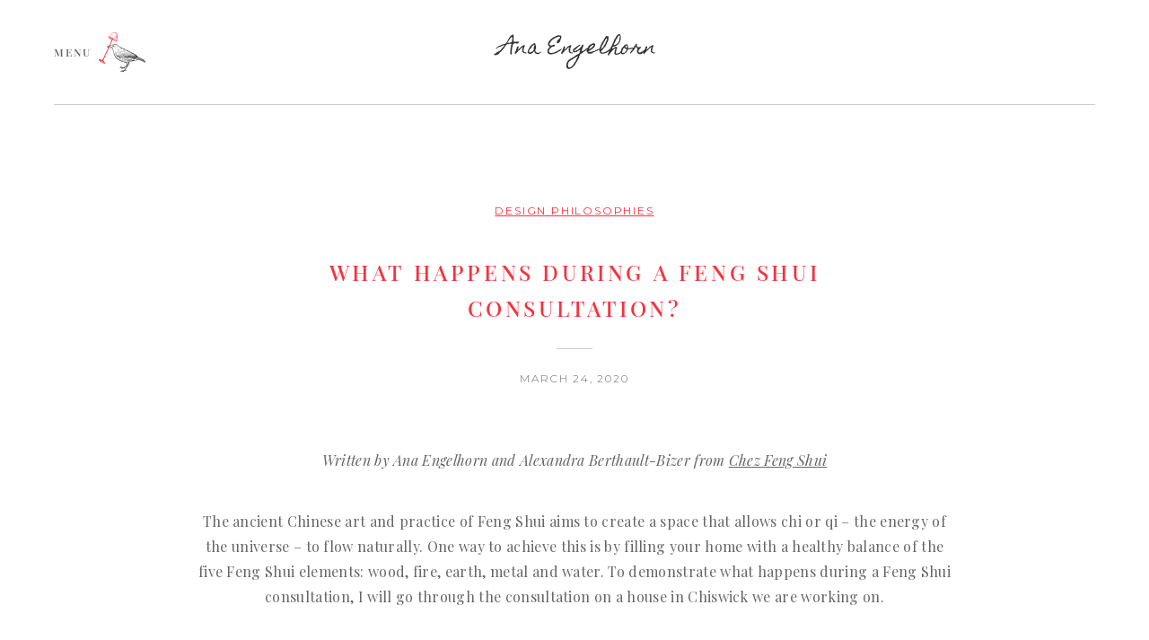

--- FILE ---
content_type: text/html; charset=UTF-8
request_url: https://anaengelhorn.com/process-of-a-feng-shui-consultation/
body_size: 18237
content:
<!DOCTYPE html>
<html lang="en">
<head>
	

<!-- Google tag (gtag.js) -->
<script async src="https://www.googletagmanager.com/gtag/js?id=G-96Q1L12930"></script>
<script>
  window.dataLayer = window.dataLayer || [];
  function gtag(){dataLayer.push(arguments);}
  gtag('js', new Date());

  gtag('config', 'G-96Q1L12930');
</script>
	
 	<meta charset="utf-8">
 	<title>What Happens During a Feng Shui Consultation? &#8211; Ana Engelhorn</title>
 	
 	<meta name="viewport" content="width=device-width, initial-scale=1">
    <meta name="ahrefs-site-verification" content="cf48bb0a3bf1ee841bc5dca77f787d02bfd336701f400634c8fca0fd7189cd09">
	
	<link href="https://fonts.googleapis.com/css?family=Playfair+Display:400,400i,700" rel="stylesheet">
	<link href="https://fonts.googleapis.com/css?family=Homemade+Apple" rel="stylesheet">
	<link href="https://fonts.googleapis.com/css?family=Montserrat:300,400,500" rel="stylesheet">
	 	
  	<link rel="stylesheet" href="https://anaengelhorn.com/wp-content/themes/anaengelhorn/css/normalize.css">
  	<link rel="stylesheet" href="https://anaengelhorn.com/wp-content/themes/anaengelhorn/css/skeleton.css">
    <link rel="stylesheet" href="https://anaengelhorn.com/wp-content/themes/anaengelhorn/css/boxzilla-styles.css">
    
  	
	<link rel="apple-touch-icon" sizes="180x180" href="https://anaengelhorn.com/wp-content/themes/anaengelhorn/images/favicon/apple-touch-icon.png">
	<link rel="icon" type="image/png" sizes="32x32" href="https://anaengelhorn.com/wp-content/themes/anaengelhorn/images/favicon/favicon-32x32.png">
	<link rel="icon" type="image/png" sizes="16x16" href="https://anaengelhorn.com/wp-content/themes/anaengelhorn/images/favicon/favicon-16x16.png">
	<link rel="manifest" href="https://anaengelhorn.com/wp-content/themes/anaengelhorn/images/favicon/site.webmanifest">
	<link rel="mask-icon" href="https://anaengelhorn.com/wp-content/themes/anaengelhorn/images/favicon/safari-pinned-tab.svg" color="#5bbad5">
	<meta name="msapplication-TileColor" content="#da532c">
	<meta name="theme-color" content="#ffffff">
	   
 
 	<meta name='robots' content='index, follow, max-image-preview:large, max-snippet:-1, max-video-preview:-1' />

	<!-- This site is optimized with the Yoast SEO Premium plugin v23.9 (Yoast SEO v26.7) - https://yoast.com/wordpress/plugins/seo/ -->
	<meta name="description" content="What happens during a Feng Shui consultation? Here UK-based interior designer, Ana Engelhorn explains the process." />
	<link rel="canonical" href="https://anaengelhorn.com/process-of-a-feng-shui-consultation/" />
	<meta property="og:locale" content="en_GB" />
	<meta property="og:type" content="article" />
	<meta property="og:title" content="What Happens During a Feng Shui Consultation?" />
	<meta property="og:description" content="What happens during a Feng Shui consultation? Here UK-based interior designer, Ana Engelhorn explains the process." />
	<meta property="og:url" content="https://anaengelhorn.com/process-of-a-feng-shui-consultation/" />
	<meta property="og:site_name" content="Ana Engelhorn" />
	<meta property="article:published_time" content="2020-03-24T15:41:14+00:00" />
	<meta property="article:modified_time" content="2023-02-11T13:16:03+00:00" />
	<meta name="author" content="Ana Engelhorn" />
	<meta name="twitter:card" content="summary_large_image" />
	<meta name="twitter:creator" content="@AnaEngelhorn" />
	<meta name="twitter:site" content="@AnaEngelhorn" />
	<meta name="twitter:label1" content="Written by" />
	<meta name="twitter:data1" content="Ana Engelhorn" />
	<script type="application/ld+json" class="yoast-schema-graph">{"@context":"https://schema.org","@graph":[{"@type":"Article","@id":"https://anaengelhorn.com/process-of-a-feng-shui-consultation/#article","isPartOf":{"@id":"https://anaengelhorn.com/process-of-a-feng-shui-consultation/"},"author":{"name":"Ana Engelhorn","@id":"https://anaengelhorn.com/#/schema/person/9976ba593bb2f511b61629d5b8172add"},"headline":"What Happens During a Feng Shui Consultation?","datePublished":"2020-03-24T15:41:14+00:00","dateModified":"2023-02-11T13:16:03+00:00","mainEntityOfPage":{"@id":"https://anaengelhorn.com/process-of-a-feng-shui-consultation/"},"wordCount":7,"publisher":{"@id":"https://anaengelhorn.com/#organization"},"articleSection":["Design Philosophies","Journal"],"inLanguage":"en-GB"},{"@type":"WebPage","@id":"https://anaengelhorn.com/process-of-a-feng-shui-consultation/","url":"https://anaengelhorn.com/process-of-a-feng-shui-consultation/","name":"What Happens During a Feng Shui Consultation? &#8211; Ana Engelhorn","isPartOf":{"@id":"https://anaengelhorn.com/#website"},"datePublished":"2020-03-24T15:41:14+00:00","dateModified":"2023-02-11T13:16:03+00:00","description":"What happens during a Feng Shui consultation? Here UK-based interior designer, Ana Engelhorn explains the process.","breadcrumb":{"@id":"https://anaengelhorn.com/process-of-a-feng-shui-consultation/#breadcrumb"},"inLanguage":"en-GB","potentialAction":[{"@type":"ReadAction","target":["https://anaengelhorn.com/process-of-a-feng-shui-consultation/"]}]},{"@type":"BreadcrumbList","@id":"https://anaengelhorn.com/process-of-a-feng-shui-consultation/#breadcrumb","itemListElement":[{"@type":"ListItem","position":1,"name":"Home","item":"https://anaengelhorn.com/"},{"@type":"ListItem","position":2,"name":"What Happens During a Feng Shui Consultation?"}]},{"@type":"WebSite","@id":"https://anaengelhorn.com/#website","url":"https://anaengelhorn.com/","name":"Ana Engelhorn Award Winning Interior Designer","description":"Perfectly Imperfect Interior Design","publisher":{"@id":"https://anaengelhorn.com/#organization"},"alternateName":"Ana Engelhorn","potentialAction":[{"@type":"SearchAction","target":{"@type":"EntryPoint","urlTemplate":"https://anaengelhorn.com/?s={search_term_string}"},"query-input":{"@type":"PropertyValueSpecification","valueRequired":true,"valueName":"search_term_string"}}],"inLanguage":"en-GB"},{"@type":"Organization","@id":"https://anaengelhorn.com/#organization","name":"Ana Engelhorn Interior Design","url":"https://anaengelhorn.com/","logo":{"@type":"ImageObject","inLanguage":"en-GB","@id":"https://anaengelhorn.com/#/schema/logo/image/","url":"https://anaengelhorn.com/wp-content/uploads/2019/03/ana-login.png","contentUrl":"https://anaengelhorn.com/wp-content/uploads/2019/03/ana-login.png","width":320,"height":320,"caption":"Ana Engelhorn Interior Design"},"image":{"@id":"https://anaengelhorn.com/#/schema/logo/image/"},"sameAs":["https://x.com/AnaEngelhorn","https://www.instagram.com/anaengelhorn/","https://www.pinterest.co.uk/anaengelhorninteriordesign/","https://www.linkedin.com/in/anaengelhorn/"]},{"@type":"Person","@id":"https://anaengelhorn.com/#/schema/person/9976ba593bb2f511b61629d5b8172add","name":"Ana Engelhorn"}]}</script>
	<!-- / Yoast SEO Premium plugin. -->


<link rel='dns-prefetch' href='//ajax.googleapis.com' />
<link rel="alternate" title="oEmbed (JSON)" type="application/json+oembed" href="https://anaengelhorn.com/wp-json/oembed/1.0/embed?url=https%3A%2F%2Fanaengelhorn.com%2Fprocess-of-a-feng-shui-consultation%2F" />
<link rel="alternate" title="oEmbed (XML)" type="text/xml+oembed" href="https://anaengelhorn.com/wp-json/oembed/1.0/embed?url=https%3A%2F%2Fanaengelhorn.com%2Fprocess-of-a-feng-shui-consultation%2F&#038;format=xml" />
<style id='wp-img-auto-sizes-contain-inline-css' type='text/css'>
img:is([sizes=auto i],[sizes^="auto," i]){contain-intrinsic-size:3000px 1500px}
/*# sourceURL=wp-img-auto-sizes-contain-inline-css */
</style>
<link rel='stylesheet' id='sbi_styles-css' href='https://anaengelhorn.com/wp-content/plugins/instagram-feed/css/sbi-styles.min.css?ver=6.10.0' type='text/css' media='all' />
<style id='wp-emoji-styles-inline-css' type='text/css'>

	img.wp-smiley, img.emoji {
		display: inline !important;
		border: none !important;
		box-shadow: none !important;
		height: 1em !important;
		width: 1em !important;
		margin: 0 0.07em !important;
		vertical-align: -0.1em !important;
		background: none !important;
		padding: 0 !important;
	}
/*# sourceURL=wp-emoji-styles-inline-css */
</style>
<style id='wp-block-library-inline-css' type='text/css'>
:root{--wp-block-synced-color:#7a00df;--wp-block-synced-color--rgb:122,0,223;--wp-bound-block-color:var(--wp-block-synced-color);--wp-editor-canvas-background:#ddd;--wp-admin-theme-color:#007cba;--wp-admin-theme-color--rgb:0,124,186;--wp-admin-theme-color-darker-10:#006ba1;--wp-admin-theme-color-darker-10--rgb:0,107,160.5;--wp-admin-theme-color-darker-20:#005a87;--wp-admin-theme-color-darker-20--rgb:0,90,135;--wp-admin-border-width-focus:2px}@media (min-resolution:192dpi){:root{--wp-admin-border-width-focus:1.5px}}.wp-element-button{cursor:pointer}:root .has-very-light-gray-background-color{background-color:#eee}:root .has-very-dark-gray-background-color{background-color:#313131}:root .has-very-light-gray-color{color:#eee}:root .has-very-dark-gray-color{color:#313131}:root .has-vivid-green-cyan-to-vivid-cyan-blue-gradient-background{background:linear-gradient(135deg,#00d084,#0693e3)}:root .has-purple-crush-gradient-background{background:linear-gradient(135deg,#34e2e4,#4721fb 50%,#ab1dfe)}:root .has-hazy-dawn-gradient-background{background:linear-gradient(135deg,#faaca8,#dad0ec)}:root .has-subdued-olive-gradient-background{background:linear-gradient(135deg,#fafae1,#67a671)}:root .has-atomic-cream-gradient-background{background:linear-gradient(135deg,#fdd79a,#004a59)}:root .has-nightshade-gradient-background{background:linear-gradient(135deg,#330968,#31cdcf)}:root .has-midnight-gradient-background{background:linear-gradient(135deg,#020381,#2874fc)}:root{--wp--preset--font-size--normal:16px;--wp--preset--font-size--huge:42px}.has-regular-font-size{font-size:1em}.has-larger-font-size{font-size:2.625em}.has-normal-font-size{font-size:var(--wp--preset--font-size--normal)}.has-huge-font-size{font-size:var(--wp--preset--font-size--huge)}.has-text-align-center{text-align:center}.has-text-align-left{text-align:left}.has-text-align-right{text-align:right}.has-fit-text{white-space:nowrap!important}#end-resizable-editor-section{display:none}.aligncenter{clear:both}.items-justified-left{justify-content:flex-start}.items-justified-center{justify-content:center}.items-justified-right{justify-content:flex-end}.items-justified-space-between{justify-content:space-between}.screen-reader-text{border:0;clip-path:inset(50%);height:1px;margin:-1px;overflow:hidden;padding:0;position:absolute;width:1px;word-wrap:normal!important}.screen-reader-text:focus{background-color:#ddd;clip-path:none;color:#444;display:block;font-size:1em;height:auto;left:5px;line-height:normal;padding:15px 23px 14px;text-decoration:none;top:5px;width:auto;z-index:100000}html :where(.has-border-color){border-style:solid}html :where([style*=border-top-color]){border-top-style:solid}html :where([style*=border-right-color]){border-right-style:solid}html :where([style*=border-bottom-color]){border-bottom-style:solid}html :where([style*=border-left-color]){border-left-style:solid}html :where([style*=border-width]){border-style:solid}html :where([style*=border-top-width]){border-top-style:solid}html :where([style*=border-right-width]){border-right-style:solid}html :where([style*=border-bottom-width]){border-bottom-style:solid}html :where([style*=border-left-width]){border-left-style:solid}html :where(img[class*=wp-image-]){height:auto;max-width:100%}:where(figure){margin:0 0 1em}html :where(.is-position-sticky){--wp-admin--admin-bar--position-offset:var(--wp-admin--admin-bar--height,0px)}@media screen and (max-width:600px){html :where(.is-position-sticky){--wp-admin--admin-bar--position-offset:0px}}

/*# sourceURL=wp-block-library-inline-css */
</style><style id='global-styles-inline-css' type='text/css'>
:root{--wp--preset--aspect-ratio--square: 1;--wp--preset--aspect-ratio--4-3: 4/3;--wp--preset--aspect-ratio--3-4: 3/4;--wp--preset--aspect-ratio--3-2: 3/2;--wp--preset--aspect-ratio--2-3: 2/3;--wp--preset--aspect-ratio--16-9: 16/9;--wp--preset--aspect-ratio--9-16: 9/16;--wp--preset--color--black: #000000;--wp--preset--color--cyan-bluish-gray: #abb8c3;--wp--preset--color--white: #ffffff;--wp--preset--color--pale-pink: #f78da7;--wp--preset--color--vivid-red: #cf2e2e;--wp--preset--color--luminous-vivid-orange: #ff6900;--wp--preset--color--luminous-vivid-amber: #fcb900;--wp--preset--color--light-green-cyan: #7bdcb5;--wp--preset--color--vivid-green-cyan: #00d084;--wp--preset--color--pale-cyan-blue: #8ed1fc;--wp--preset--color--vivid-cyan-blue: #0693e3;--wp--preset--color--vivid-purple: #9b51e0;--wp--preset--gradient--vivid-cyan-blue-to-vivid-purple: linear-gradient(135deg,rgb(6,147,227) 0%,rgb(155,81,224) 100%);--wp--preset--gradient--light-green-cyan-to-vivid-green-cyan: linear-gradient(135deg,rgb(122,220,180) 0%,rgb(0,208,130) 100%);--wp--preset--gradient--luminous-vivid-amber-to-luminous-vivid-orange: linear-gradient(135deg,rgb(252,185,0) 0%,rgb(255,105,0) 100%);--wp--preset--gradient--luminous-vivid-orange-to-vivid-red: linear-gradient(135deg,rgb(255,105,0) 0%,rgb(207,46,46) 100%);--wp--preset--gradient--very-light-gray-to-cyan-bluish-gray: linear-gradient(135deg,rgb(238,238,238) 0%,rgb(169,184,195) 100%);--wp--preset--gradient--cool-to-warm-spectrum: linear-gradient(135deg,rgb(74,234,220) 0%,rgb(151,120,209) 20%,rgb(207,42,186) 40%,rgb(238,44,130) 60%,rgb(251,105,98) 80%,rgb(254,248,76) 100%);--wp--preset--gradient--blush-light-purple: linear-gradient(135deg,rgb(255,206,236) 0%,rgb(152,150,240) 100%);--wp--preset--gradient--blush-bordeaux: linear-gradient(135deg,rgb(254,205,165) 0%,rgb(254,45,45) 50%,rgb(107,0,62) 100%);--wp--preset--gradient--luminous-dusk: linear-gradient(135deg,rgb(255,203,112) 0%,rgb(199,81,192) 50%,rgb(65,88,208) 100%);--wp--preset--gradient--pale-ocean: linear-gradient(135deg,rgb(255,245,203) 0%,rgb(182,227,212) 50%,rgb(51,167,181) 100%);--wp--preset--gradient--electric-grass: linear-gradient(135deg,rgb(202,248,128) 0%,rgb(113,206,126) 100%);--wp--preset--gradient--midnight: linear-gradient(135deg,rgb(2,3,129) 0%,rgb(40,116,252) 100%);--wp--preset--font-size--small: 13px;--wp--preset--font-size--medium: 20px;--wp--preset--font-size--large: 36px;--wp--preset--font-size--x-large: 42px;--wp--preset--spacing--20: 0.44rem;--wp--preset--spacing--30: 0.67rem;--wp--preset--spacing--40: 1rem;--wp--preset--spacing--50: 1.5rem;--wp--preset--spacing--60: 2.25rem;--wp--preset--spacing--70: 3.38rem;--wp--preset--spacing--80: 5.06rem;--wp--preset--shadow--natural: 6px 6px 9px rgba(0, 0, 0, 0.2);--wp--preset--shadow--deep: 12px 12px 50px rgba(0, 0, 0, 0.4);--wp--preset--shadow--sharp: 6px 6px 0px rgba(0, 0, 0, 0.2);--wp--preset--shadow--outlined: 6px 6px 0px -3px rgb(255, 255, 255), 6px 6px rgb(0, 0, 0);--wp--preset--shadow--crisp: 6px 6px 0px rgb(0, 0, 0);}:where(.is-layout-flex){gap: 0.5em;}:where(.is-layout-grid){gap: 0.5em;}body .is-layout-flex{display: flex;}.is-layout-flex{flex-wrap: wrap;align-items: center;}.is-layout-flex > :is(*, div){margin: 0;}body .is-layout-grid{display: grid;}.is-layout-grid > :is(*, div){margin: 0;}:where(.wp-block-columns.is-layout-flex){gap: 2em;}:where(.wp-block-columns.is-layout-grid){gap: 2em;}:where(.wp-block-post-template.is-layout-flex){gap: 1.25em;}:where(.wp-block-post-template.is-layout-grid){gap: 1.25em;}.has-black-color{color: var(--wp--preset--color--black) !important;}.has-cyan-bluish-gray-color{color: var(--wp--preset--color--cyan-bluish-gray) !important;}.has-white-color{color: var(--wp--preset--color--white) !important;}.has-pale-pink-color{color: var(--wp--preset--color--pale-pink) !important;}.has-vivid-red-color{color: var(--wp--preset--color--vivid-red) !important;}.has-luminous-vivid-orange-color{color: var(--wp--preset--color--luminous-vivid-orange) !important;}.has-luminous-vivid-amber-color{color: var(--wp--preset--color--luminous-vivid-amber) !important;}.has-light-green-cyan-color{color: var(--wp--preset--color--light-green-cyan) !important;}.has-vivid-green-cyan-color{color: var(--wp--preset--color--vivid-green-cyan) !important;}.has-pale-cyan-blue-color{color: var(--wp--preset--color--pale-cyan-blue) !important;}.has-vivid-cyan-blue-color{color: var(--wp--preset--color--vivid-cyan-blue) !important;}.has-vivid-purple-color{color: var(--wp--preset--color--vivid-purple) !important;}.has-black-background-color{background-color: var(--wp--preset--color--black) !important;}.has-cyan-bluish-gray-background-color{background-color: var(--wp--preset--color--cyan-bluish-gray) !important;}.has-white-background-color{background-color: var(--wp--preset--color--white) !important;}.has-pale-pink-background-color{background-color: var(--wp--preset--color--pale-pink) !important;}.has-vivid-red-background-color{background-color: var(--wp--preset--color--vivid-red) !important;}.has-luminous-vivid-orange-background-color{background-color: var(--wp--preset--color--luminous-vivid-orange) !important;}.has-luminous-vivid-amber-background-color{background-color: var(--wp--preset--color--luminous-vivid-amber) !important;}.has-light-green-cyan-background-color{background-color: var(--wp--preset--color--light-green-cyan) !important;}.has-vivid-green-cyan-background-color{background-color: var(--wp--preset--color--vivid-green-cyan) !important;}.has-pale-cyan-blue-background-color{background-color: var(--wp--preset--color--pale-cyan-blue) !important;}.has-vivid-cyan-blue-background-color{background-color: var(--wp--preset--color--vivid-cyan-blue) !important;}.has-vivid-purple-background-color{background-color: var(--wp--preset--color--vivid-purple) !important;}.has-black-border-color{border-color: var(--wp--preset--color--black) !important;}.has-cyan-bluish-gray-border-color{border-color: var(--wp--preset--color--cyan-bluish-gray) !important;}.has-white-border-color{border-color: var(--wp--preset--color--white) !important;}.has-pale-pink-border-color{border-color: var(--wp--preset--color--pale-pink) !important;}.has-vivid-red-border-color{border-color: var(--wp--preset--color--vivid-red) !important;}.has-luminous-vivid-orange-border-color{border-color: var(--wp--preset--color--luminous-vivid-orange) !important;}.has-luminous-vivid-amber-border-color{border-color: var(--wp--preset--color--luminous-vivid-amber) !important;}.has-light-green-cyan-border-color{border-color: var(--wp--preset--color--light-green-cyan) !important;}.has-vivid-green-cyan-border-color{border-color: var(--wp--preset--color--vivid-green-cyan) !important;}.has-pale-cyan-blue-border-color{border-color: var(--wp--preset--color--pale-cyan-blue) !important;}.has-vivid-cyan-blue-border-color{border-color: var(--wp--preset--color--vivid-cyan-blue) !important;}.has-vivid-purple-border-color{border-color: var(--wp--preset--color--vivid-purple) !important;}.has-vivid-cyan-blue-to-vivid-purple-gradient-background{background: var(--wp--preset--gradient--vivid-cyan-blue-to-vivid-purple) !important;}.has-light-green-cyan-to-vivid-green-cyan-gradient-background{background: var(--wp--preset--gradient--light-green-cyan-to-vivid-green-cyan) !important;}.has-luminous-vivid-amber-to-luminous-vivid-orange-gradient-background{background: var(--wp--preset--gradient--luminous-vivid-amber-to-luminous-vivid-orange) !important;}.has-luminous-vivid-orange-to-vivid-red-gradient-background{background: var(--wp--preset--gradient--luminous-vivid-orange-to-vivid-red) !important;}.has-very-light-gray-to-cyan-bluish-gray-gradient-background{background: var(--wp--preset--gradient--very-light-gray-to-cyan-bluish-gray) !important;}.has-cool-to-warm-spectrum-gradient-background{background: var(--wp--preset--gradient--cool-to-warm-spectrum) !important;}.has-blush-light-purple-gradient-background{background: var(--wp--preset--gradient--blush-light-purple) !important;}.has-blush-bordeaux-gradient-background{background: var(--wp--preset--gradient--blush-bordeaux) !important;}.has-luminous-dusk-gradient-background{background: var(--wp--preset--gradient--luminous-dusk) !important;}.has-pale-ocean-gradient-background{background: var(--wp--preset--gradient--pale-ocean) !important;}.has-electric-grass-gradient-background{background: var(--wp--preset--gradient--electric-grass) !important;}.has-midnight-gradient-background{background: var(--wp--preset--gradient--midnight) !important;}.has-small-font-size{font-size: var(--wp--preset--font-size--small) !important;}.has-medium-font-size{font-size: var(--wp--preset--font-size--medium) !important;}.has-large-font-size{font-size: var(--wp--preset--font-size--large) !important;}.has-x-large-font-size{font-size: var(--wp--preset--font-size--x-large) !important;}
/*# sourceURL=global-styles-inline-css */
</style>

<style id='classic-theme-styles-inline-css' type='text/css'>
/*! This file is auto-generated */
.wp-block-button__link{color:#fff;background-color:#32373c;border-radius:9999px;box-shadow:none;text-decoration:none;padding:calc(.667em + 2px) calc(1.333em + 2px);font-size:1.125em}.wp-block-file__button{background:#32373c;color:#fff;text-decoration:none}
/*# sourceURL=/wp-includes/css/classic-themes.min.css */
</style>
<link rel='stylesheet' id='contact-form-7-css' href='https://anaengelhorn.com/wp-content/plugins/contact-form-7/includes/css/styles.css?ver=6.1.4' type='text/css' media='all' />
<link rel='stylesheet' id='jlstyle-css-css' href='https://anaengelhorn.com/wp-content/themes/anaengelhorn/css/style.css?ver=1.0' type='text/css' media='screen' />
<link rel="https://api.w.org/" href="https://anaengelhorn.com/wp-json/" /><link rel="alternate" title="JSON" type="application/json" href="https://anaengelhorn.com/wp-json/wp/v2/posts/980" /><link rel="EditURI" type="application/rsd+xml" title="RSD" href="https://anaengelhorn.com/xmlrpc.php?rsd" />
<meta name="generator" content="WordPress 6.9" />
<link rel='shortlink' href='https://anaengelhorn.com/?p=980' />
		<script type="text/javascript" async defer data-pin-color=""  data-pin-hover="true"
			src="https://anaengelhorn.com/wp-content/plugins/pinterest-pin-it-button-on-image-hover-and-post/js/pinit.js"></script>
		<script>(()=>{var o=[],i={};["on","off","toggle","show"].forEach((l=>{i[l]=function(){o.push([l,arguments])}})),window.Boxzilla=i,window.boxzilla_queue=o})();</script>    
 
    

    
	<!-- Facebook Pixel Code -->
<script>
  !function(f,b,e,v,n,t,s)
  {if(f.fbq)return;n=f.fbq=function(){n.callMethod?
  n.callMethod.apply(n,arguments):n.queue.push(arguments)};
  if(!f._fbq)f._fbq=n;n.push=n;n.loaded=!0;n.version='2.0';
  n.queue=[];t=b.createElement(e);t.async=!0;
  t.src=v;s=b.getElementsByTagName(e)[0];
  s.parentNode.insertBefore(t,s)}(window, document,'script',
  'https://connect.facebook.net/en_US/fbevents.js');
  fbq('init', '714538998965217');
  fbq('track', 'PageView');
</script>
<noscript><img height="1" width="1" style="display:none"
  src="https://www.facebook.com/tr?id=714538998965217&ev=PageView&noscript=1"
/></noscript>
<!-- End Facebook Pixel Code -->
    
    
 
    
</head>
<body>


	<div id="header">
        <div class="container">
            <div class="twelve columns">
                <div class="inner">
					<a id="nav-trigger" href="#">MENU</a>
    
                    <a href="https://anaengelhorn.com/" class="logo"></a>
                    
                </div>
				<div id="nav-holder">
					<ul id="menu-header-menu" class="menu"><li id="menu-item-22" class="menu-item menu-item-type-post_type menu-item-object-page menu-item-22"><a href="https://anaengelhorn.com/portfolio/">Portfolio</a></li>
<li id="menu-item-21" class="menu-item menu-item-type-post_type menu-item-object-page menu-item-21"><a href="https://anaengelhorn.com/process/">Process</a></li>
<li id="menu-item-20" class="menu-item menu-item-type-post_type menu-item-object-page menu-item-20"><a href="https://anaengelhorn.com/services/">Services</a></li>
<li id="menu-item-2226" class="menu-item menu-item-type-post_type menu-item-object-page menu-item-2226"><a href="https://anaengelhorn.com/interior-design-packages/">Packages</a></li>
<li id="menu-item-865" class="menu-item menu-item-type-post_type menu-item-object-page menu-item-865"><a href="https://anaengelhorn.com/about/">About Interior Designer, Ana Engelhorn</a></li>
<li id="menu-item-19" class="menu-item menu-item-type-post_type menu-item-object-page menu-item-19"><a href="https://anaengelhorn.com/press/">Press</a></li>
<li id="menu-item-18" class="menu-item menu-item-type-post_type menu-item-object-page menu-item-18"><a href="https://anaengelhorn.com/interior-designers-notebook/">Interior Designer’s Notebook</a></li>
<li id="menu-item-17" class="menu-item menu-item-type-post_type menu-item-object-page menu-item-17"><a href="https://anaengelhorn.com/contact/">Contact</a></li>
</ul>				</div>
            </div>
        </div>
    </div>  
  
<div class="page journal article">
	
	<div class="top-hr">
		<div class="container">
			<div class="row">
				<div class="twelve columns">
					
				</div>
			</div>
		</div>
	</div>
	
	<div class="container">
		<div class="row">
			<div class="twelve columns">
	
				<div class="block block2 content-text article-header">
					<div class="inner anim gs_fade gs_move">
						<div class="copy">
							<p class="category"><a href="/category/design-philosophies">Design Philosophies<br></a></p>
							<h1>What Happens During a Feng Shui Consultation?</h1>
							<div class="date">March 24, 2020</div>
							<p><em>Written by Ana Engelhorn and Alexandra Berthault-Bizer from <a href="http://chezfengshui.com/about/">Chez Feng Shui</a></em></p>
<p>The ancient Chinese art and practice of Feng Shui aims to create a space that allows chi or qi – the energy of the universe – to flow naturally. One way to achieve this is by filling your home with a healthy balance of the five Feng Shui elements: wood, fire, earth, metal and water. To demonstrate what happens during a Feng Shui consultation, I will go through the consultation on a house in Chiswick we are working on.</p>
<p>The Feng Shui of a property changes on the lunar New Year, at which time it is recommended the Feng Shui is updated. This report on the Chiswick home is for the period from 4th February 2020 to 4th February 2021.</p>
<p><em>It’s important to first understand what each element means:</em></p>
<p>&nbsp;</p>
<h2>WATER ELEMENT</h2>
<p><em>Message:</em> Abundance and prosperity, movement, cleansing, purifying, allowing emotions to flow and peach blossom to bloom<br />
<em>Colour:</em> Black, indigo or dark blue<br />
<em>Shape:</em> Wavy and curvy patterns<br />
<em>Material:</em> Water (fountains, pools, aquariums)<br />
<em>Direction:</em> North</p>
<p>&nbsp;</p>
<h2>WOOD ELEMENT</h2>
<p><em>Message:</em> New life, growth and expansion, creativity, and health<br />
<em>Colour:</em> Green<br />
<em>Shape:</em> Rectangular, columns, patterns vertical or horizontal<br />
<em>Material:</em> Trees, plants and fresh flowers<br />
<em>Direction:</em> East and Southeast</p>
<p>&nbsp;</p>
<h2><strong>Fire Element</strong></h2>
<p><em>Message:</em> Action and passion, fame, supports getting your light out in the world, power<br />
<em>Colour:</em> Reddish like a flame, reds and purples, burgundy, cranberry, plum, burnt orange, bright pink<br />
<em>Shape:</em> Triangles, pyramids and tall, pointed shapes<br />
<em>Material:</em> Candles (can be battery operated), lamps and night light<br />
<em>Direction:</em> South</p>
<p>&nbsp;</p>
<h2><strong>Earth Element</strong></h2>
<p><em>Message:</em> Stability and security in relationships; grounding<br />
<em>Colour:</em> Terra-Cotta, yellow, browns and beiges; soft orange<br />
<em>Shape:</em> Square, low objects associated with the feeling of stability<br />
<em>Material:</em> Large scale furnishings, sand, clay, ceramics, marble, granite, river rocks, crystals<br />
<em>Direction:</em> Southwest, Northeast and Centre</p>
<p>&nbsp;</p>
<h2><strong>Metal Element</strong></h2>
<p><em>Message:</em> Focus and clarity, justice and discipline<br />
<em>Colour:</em> White, gold, silver, copper, reflective colours and pastels<br />
<em>Shape:</em> Oval, arches and round<br />
<em>Material:</em> Wrought iron, steel and copper, any objects made of metal<br />
<em>Direction:</em> West and Northwest</p>
<p>&nbsp;</p>
<h4><strong>Water nourishes Wood.</strong></h4>
<h4><strong>Wood feeds Fire.</strong></h4>
<h4><strong>Fire, when it turns to ash, creates Earth.</strong></h4>
<h4><strong>Earth, as it condenses over time, turns to Metal.</strong></h4>
<h4><strong>And Metal enhances the life-giving properties of Water.</strong></h4>
<p>&nbsp;</p>
<p>&nbsp;</p>
<p>&nbsp;</p>
<h2><span style="color: #f5333f">The Five Elements</span></h2>
<h4>Creative Cycle</h4>
						</div>
					</div>
				</div>
		
				<div class="article-content-blocks">
																	<div class="article-image single anim gs_fade gs_move">
							<div class="image">
																<img src="https://anaengelhorn.com/wp-content/uploads/2020/03/CreativeCycle1-678x452.png" alt="">
																</div>
													</div>
						
												<div class="article-text anim gs_fade gs_move">
							<p>A Feng Shui consultant will first do an analysis of the house: its history, location, environment, neighbourhood, previous owners, orientation and the auspicious vs inauspicious sectors of the house for its occupants. The house orientation indicates whether the dwelling belongs to one of the five elements and how supportive it is for its occupants.</p>
<p>Two different Feng Shui systems help to determine the positive and negative sectors inside.</p>
<p><em>Eight Mansions</em> is used to work out the auspicious and inauspicious locations; to analyse if you are compatible with the house; and to find out your favourable and unfavourable personal directions that promote productivity at work and in relationships, and foster good health and successful academic pursuits. It is used for long-term purposes, such as building a house or moving into a house for a long time. This system is also used to determine the best location of things; for instance, it recommends putting doors and windows in the positive sectors and spending more time in those areas. The auspicious locations are suitable for main doors, the master bedroom and desk/workroom. Feng Shui consultants advise using the house’s auspicious locations and work and sleep towards your auspicious personal directions.</p>
						</div>

																	<div class="article-image single square anim gs_fade gs_move">
							<div class="image">
																<img src="https://anaengelhorn.com/wp-content/uploads/2020/03/BaGua-444x444.png" alt="">
															</div>
													</div>
						
												<div class="article-text anim gs_fade gs_move">
							<p>The other main system is <em>Flying Stars</em>, which involves calculating a “natal chart” for a building based on its birth year (the time when the place was built or when the occupants moved in) and orientation. The house’s placement on the land will determine the types of unseen energies it attracts. The Flying Stars Chart shows the energies that have been calculated. The chart can track the unseen influences on a yearly, monthly basis or daily basis. This system has a vast scope and gives you a great amount of knowledge.</p>
						</div>

																	<div class="article-image single square anim gs_fade gs_move">
							<div class="image">
																<img src="https://anaengelhorn.com/wp-content/uploads/2020/03/flying-star-444x444-1-444x444.png" alt="">
															</div>
													</div>
						
												<div class="article-text anim gs_fade gs_move">
							<h2><span style="color: #f5333f"><strong>The Chiswick Property</strong></span></h2>
<p>The Chiswick house faces East and sits to the West, making it a Metal House. Supportive elements for a metal house are for a grey or pale colour door; earthy tones are also welcome as earth supports metal.</p>
<p>The Flying Stars analysis of the Chiswick house shows the elements are in harmony, supporting good relationships, health and prosperity. The charts done for the house are based on both the <em>Eight Mansions </em>and <em>Flying Stars</em> techniques and will be used together to determine the ideal locations of key internal features of the property to tap into the correct type of Qi.</p>
<p>When moving into a house, a Feng Shui consultant considers the analysis of the house as well as its residents’ astrology. In this case, we have a family of 4. Maria’s birthday is 20.07.1982, Alex’s is 10.02.1978, Cynthia is 22.06.2009 and Ferdinand is 19.07.2017. As the house is under refurbishment, due to be finished by 2020-21, its ‘birth date’ belongs to ‘Period 8’.</p>
						</div>

																	<div class="article-image single anim gs_fade gs_move">
							<div class="image">
																<img src="https://anaengelhorn.com/wp-content/uploads/2020/03/Chiswick-678x452.png" alt="">
																</div>
													</div>
						
												<div class="article-text anim gs_fade gs_move">
							<h2><strong>External Features</strong></h2>
<p>Chiswick is a nice residential area in West London. This semi-detached house, on a quiet street close to Chiswick’s main street and nearby parks, will be converted to a four-storey house.</p>
<p>In accordance with the ‘Form School’ principles, part of Classic Feng Shui, the ideal environment should provide good protection for the house/building (Tortoise) so the occupants have security and stability. The Black Turtle is symbolised by a mountain or hill at the back of the house. Ideally, the back should be reinforced by trees and/or a fence and a tidy area.</p>
<p>Ideal house positioning should be: left side of the house similar in size and height to the right, creating a balance between Yin and Yang. A little patio in front of the house invites the Chi to stabilise before entering the house. There is a large deep rectangular garden in the back, which presages that the residents will know to save money. When evaluating the site, the lot is an approximate rectangular shape. This denotes stability and balance.</p>
<p>This is a picture of an ideal house positioning:</p>
						</div>

																	<div class="article-image single anim gs_fade gs_move">
							<div class="image">
																<img src="https://anaengelhorn.com/wp-content/uploads/2020/03/THE-IDEAL-HOME2-678x452.png" alt="">
																</div>
													</div>
						
												<div class="article-text anim gs_fade gs_move">
							<h2><strong>Interior Features</strong></h2>
<p>As mentioned, the house is a rectangular shape, denoting balance and stability. There are two small missing areas in the North East and North part of the house which are easy to remedy. This house has a small extension on the ground floor (which extends to the upper floors). The extension is located in the East by the living room, which means this sector is structurally and energetically enhanced as East symbolises family and community. The family intends to refurbish and extend this property by building and modernising the basement, adding a pool at the extended back of the house and bringing more light into the house through lifting up certain rooms. Built in 1902, the house has been lived in by one family. Maria and her husband are the second family to move in since it was built.</p>
<p>The house is considered a “TUI or DUI” house &#8211; this means that it sits in the West and therefore represents the Metal element, supportive for Maria because she also belongs to the West group of Houses (to be discussed in our next blog).</p>
						</div>

																	<div class="article-image single anim gs_fade gs_move">
							<div class="image">
																<img src="https://anaengelhorn.com/wp-content/uploads/2020/03/TuiHouse-678x452.png" alt="">
																</div>
													</div>
						
												<div class="article-text anim gs_fade gs_move">
							<p>The four auspicious locations with positive energy are:</p>
<p>1. North West: attracting prosperity, vitality, respectability and reputation. A good location for the front door or any openings, it is also the best magnetic direction.</p>
<p>2. South West: fostering good health and a good location/direction to have your bed.</p>
<p>3. North East:: enhances the quality of relationships in the family, promotes longevity and self-sufficiency. A good place for the master bedroom and living room.</p>
<p>4. West: attracting harmony, peace and stability, this energy brings about peace. A good direction for meditation and self-development.</p>
						</div>

											<div class="article-text anim gs_fade gs_move">
							<h2><strong>More detailed recommendation for the rooms:</strong></h2>
						</div>

																	<div class="article-image single anim gs_fade gs_move">
							<div class="image">
																<img src="https://anaengelhorn.com/wp-content/uploads/2020/03/Basement-678x452.png" alt="">
																</div>
													</div>
						
																		<div class="article-image single anim gs_fade gs_move">
							<div class="image">
																<img src="https://anaengelhorn.com/wp-content/uploads/2020/03/first-floor-678x452.png" alt="">
																</div>
													</div>
						
																		<div class="article-image single anim gs_fade gs_move">
							<div class="image">
																<img src="https://anaengelhorn.com/wp-content/uploads/2020/03/ground-floor-678x452.png" alt="">
																</div>
													</div>
						
																		<div class="article-image single anim gs_fade gs_move">
							<div class="image">
																<img src="https://anaengelhorn.com/wp-content/uploads/2020/03/second-floor-678x452.png" alt="">
																</div>
													</div>
						
												<div class="article-text anim gs_fade gs_move">
							<h2><strong>Entrance and Hallway:</strong></h2>
<p>The main entrance door is in the Southeast. This is where the main Chi comes from. Add a welcome mat outside the door and keep the entrance hallway clear and free of clutter so the energy can freely meander in. Make sure door handles are not loose.</p>
<p>Symbolic Message: The Southeast is related to the Wood element, which represents new life, growth and expansion, creativity and health. Enhance the area with bamboo or lush plants and fresh flowers.</p>
<p><em>Additional advice:</em></p>
<p>– Place heavy metals, in the form of metallic frames, metallic vases or something decorative in the area.<br />
– Colour scheme should be silver greys or gold and pale colours.</p>
<p>&nbsp;</p>
<h2><strong>Living Room:</strong></h2>
<p>2020 advice: add metallic objects and salt cure.</p>
<h4>This room is preponderantly in the East Sector, which corresponds to the Wood element, denoting new life, growth and expansion, creativity and health. It relates to how you view yourself as a source of inspiration for your family, how you nurture and are nurtured by family and friends. Enhance the room with photos of family and friends, family crest, family album, as well as lush indoor plants without spiky leaves.</h4>
<p><strong>Maria</strong>: Most beneficial direction to face is Northeast, in particular between 52.5 and 67.5 degrees (Tiger-yang Wood) and East. You can check the compass direction on your phone app.</p>
<p><strong>Alex</strong>: Most beneficial directions to face are East and Southeast as well as Northeast between 52.5 and 67.5 degrees (Tiger-yang Wood).</p>
<p><strong>Cynthia</strong>: Most beneficial directions to face are West, Northwest, Southwest, Southeast and North East.</p>
<p><strong>Ferdinand</strong>: Most beneficial directions to face are Southwest and West.</p>
<p>&nbsp;</p>
<h2><strong>Kitchen:</strong></h2>
<p>The kitchen encompasses three sectors: Southwest (love and relationships), West (children and creativity) and Northwest (mentors).</p>
<p>A colour theme of fiery hues is welcome, such as burnt orange, reds, bright pinks, purple and cranberry. Fire elements in the form of triangular shapes, candles, lights/night lights are auspicious.</p>
<p><strong>Maria</strong>: Avoid spending a lot of time facing West. Most auspicious directions to face are East and Northeast in particular between 52.5 and 67.5 degrees (Tiger-yang Wood). So best sitting place for you is 10, 11, 12pm at the dining table.</p>
<p><strong>Alex</strong>: Also avoid spending a lot of time facing West. Most auspicious direction to face is East. Sit at 12pm at the dining table but make sure your back is protected against the window.</p>
<p><strong>Cynthia</strong>: Most auspicious directions to face are Southwest, West and Southeast. She can sit at 4,5pm, 6pm, 1pm;</p>
<p><strong>Ferdinand</strong>: Most auspicious directions to face are Southwest, Northeast, and West. He can sit at 4, 5, 6, 7pm, and 10/11pm.</p>
<p>&nbsp;</p>
<h2><strong>Bedroom 2:</strong></h2>
<p>Bedroom 2 is mainly located in the <strong>West</strong> sector. The person should face North to sleep. This room could work for either Cynthia or Ferdinand; however, if their head faces the Rat direction, between 352.5 and 7.5 degrees North, this would clash with the Horse in Cynthia’s chart and would cause problems with the Rooster in Ferdinand’s chart. If that is the case, the bed’s position should be changed. Given that the entry door to that room is in the Southwest, this direction is more supportive for Cynthia. Warm fiery tones are welcome in this room.</p>
<p><em>General considerations:</em></p>
<p>– Remove stuff under bed<br />
– Organise closets, please leave space in one of the closets<br />
– Matching set of nightstands</p>
<p>&nbsp;</p>
<h2><strong>Bedroom 3:</strong></h2>
<p>Bedroom 3 is mainly located in the <strong>East </strong>sector. Sleeping there means the person faces East. This bedroom is more supportive for Ferdinand as the Wood from the East and Southeast (location of the bedroom door) feeds the Fire which is his self-element. Warm fiery tones are welcome in this room. However, in 2020 the number 5 star is lodging in the East sector; that star is not auspicious, so to remedy the ill-energies, put heavy metallic objects in the room.</p>
<p>&nbsp;</p>
<h2><strong>Maria’s Office:</strong></h2>
<p>Maria’s office is mostly situated in the <strong>East</strong> sector with the door in the <strong>Southeast</strong>. East and Southeast mostly both represent the Wood element which is beneficial for Maria. She should sit with her back facing North or Northeast. She could have her desk placed at an approximate angle facing the balcony window or the wall on the South side.</p>
<p><em>For 2020, place metallic objects in the room.</em></p>
<p>&nbsp;</p>
<h2><strong>Master Bedroom:</strong></h2>
<p>The master bedroom is located mostly in the <strong>East</strong> sector. As mentioned earlier, Wood is auspicious for both Maria and Alex. The bed is facing North, which is connected to the Water element. Water is auspicious for Maria and it’s fine for Ferdinand as long as it doesn’t face the Rat direction as it would clash with his Horse in his chart. For 2020, a Salt Cure is suggested in this area as the inauspicious number 5 star resides in this location this year.</p>
<p>It is essential that Maria and Alex sleep with a solid wall behind their head. Ideally, they should be able to see the entranceway or door without having to turn around when lying in bed. Known as the “Power Position”, this creates great stability in a relationship. They must never sleep with their feet directly in front of the door (coffin position). This will undermine everything they do, as well as cause distress and illness. Also, no mirrors facing the bed.</p>
<p><em>General considerations:</em></p>
<p>– Add a bowl of rose quartz<br />
– Remove stuff under bed<br />
– Organize closets, please leave space in one of the closets<br />
– Matching set of nightstands.</p>
<p>&nbsp;</p>
<h2><strong>Playroom:</strong></h2>
<p>As with the kitchen, the play area encompasses three sectors: Southwest (love and relationships), West (children and creativity) and Northwest (mentors and helpful people). A colour theme of fiery hues is welcome, such as burnt orange, reds, bright pinks, purple and cranberry. Fire elements in the form of triangular shapes, candles, lights/night lights are auspicious.</p>
<h4><strong>Things to Avoid</strong></h4>
<p>– Avoid having doors facing each other directly, this is conducive to arguments. In the floorplan this only happens in the basement towards the kitchen, but having the doors opened constantly should mitigate the effect.</p>
<p>– Avoid having the headboard of the bed against the bathroom wall where there is a sink, toilet or bath. In the floorplan, this does not occur.</p>
<p>– Avoid having sharp pointed objects. Soft rounded materials are best. The centre of the house should be as clutter-free as possible.</p>
<p><u>A note on bathrooms</u>: Bathrooms don’t need to be fixed, but toilet seats should be kept down. Keep drains in sinks/tubs/showers closed when not in use. The energy of plants can slow down the overflow of water in the bathroom; as such, it’s a good addition to these rooms.</p>
						</div>

										
					
				</div>
				
								
				<div class="back-button">
					<a href="https://anaengelhorn.com/interior-designers-notebook/" class="button back-to-journal anim gs_fade gs_move">Back to Interior Designer&#8217;s Notebook</a>
				</div>

				
			</div>
		</div>
	</div>
	
	<div class="home-instagram">
		<div class="inner">
		<h2 class="anim gs_fade gs_move">INSTAGRAM <a href="https://www.instagram.com/anaengelhorn/" target="_blank">@ANAENGELHORN</a></h2>
		
<div id="sb_instagram"  class="sbi sbi_mob_col_1 sbi_tab_col_2 sbi_col_4" style="padding-bottom: 20px; width: 100%;"	 data-feedid="*1"  data-res="auto" data-cols="4" data-colsmobile="1" data-colstablet="2" data-num="4" data-nummobile="" data-item-padding="10"	 data-shortcode-atts="{}"  data-postid="980" data-locatornonce="d69de2edc0" data-imageaspectratio="1:1" data-sbi-flags="favorLocal">
	
	<div id="sbi_images"  style="gap: 20px;">
		<div class="sbi_item sbi_type_image sbi_new sbi_transition"
	id="sbi_18016769248845490" data-date="1703498441">
	<div class="sbi_photo_wrap">
		<a class="sbi_photo" href="https://www.instagram.com/p/C1RZqR4NDax/" target="_blank" rel="noopener nofollow"
			data-full-res="https://scontent-bru2-1.cdninstagram.com/v/t39.30808-6/489029419_1179346474200901_9189368657368230926_n.jpg?stp=dst-jpg_e35_tt6&#038;_nc_cat=103&#038;ccb=7-5&#038;_nc_sid=18de74&#038;efg=eyJlZmdfdGFnIjoiRkVFRC5iZXN0X2ltYWdlX3VybGdlbi5DMyJ9&#038;_nc_ohc=nOgAtooREboQ7kNvwEjMCYJ&#038;_nc_oc=AdnXNPvSzrOPDdhbcpp2WHabu8FvLiI_EUPFtSPdCzqV1_rYbq1sBvVf9_2q1mFEgww&#038;_nc_zt=23&#038;_nc_ht=scontent-bru2-1.cdninstagram.com&#038;edm=ANo9K5cEAAAA&#038;_nc_gid=w_lBNDEf75JPBGPDzLodqA&#038;oh=00_AfpLrGFB2PHSfAQiHeZy959aiBC97n1Tc1k6-gZigJqTKg&#038;oe=697A6C08"
			data-img-src-set="{&quot;d&quot;:&quot;https:\/\/scontent-bru2-1.cdninstagram.com\/v\/t39.30808-6\/489029419_1179346474200901_9189368657368230926_n.jpg?stp=dst-jpg_e35_tt6&amp;_nc_cat=103&amp;ccb=7-5&amp;_nc_sid=18de74&amp;efg=eyJlZmdfdGFnIjoiRkVFRC5iZXN0X2ltYWdlX3VybGdlbi5DMyJ9&amp;_nc_ohc=nOgAtooREboQ7kNvwEjMCYJ&amp;_nc_oc=AdnXNPvSzrOPDdhbcpp2WHabu8FvLiI_EUPFtSPdCzqV1_rYbq1sBvVf9_2q1mFEgww&amp;_nc_zt=23&amp;_nc_ht=scontent-bru2-1.cdninstagram.com&amp;edm=ANo9K5cEAAAA&amp;_nc_gid=w_lBNDEf75JPBGPDzLodqA&amp;oh=00_AfpLrGFB2PHSfAQiHeZy959aiBC97n1Tc1k6-gZigJqTKg&amp;oe=697A6C08&quot;,&quot;150&quot;:&quot;https:\/\/scontent-bru2-1.cdninstagram.com\/v\/t39.30808-6\/489029419_1179346474200901_9189368657368230926_n.jpg?stp=dst-jpg_e35_tt6&amp;_nc_cat=103&amp;ccb=7-5&amp;_nc_sid=18de74&amp;efg=eyJlZmdfdGFnIjoiRkVFRC5iZXN0X2ltYWdlX3VybGdlbi5DMyJ9&amp;_nc_ohc=nOgAtooREboQ7kNvwEjMCYJ&amp;_nc_oc=AdnXNPvSzrOPDdhbcpp2WHabu8FvLiI_EUPFtSPdCzqV1_rYbq1sBvVf9_2q1mFEgww&amp;_nc_zt=23&amp;_nc_ht=scontent-bru2-1.cdninstagram.com&amp;edm=ANo9K5cEAAAA&amp;_nc_gid=w_lBNDEf75JPBGPDzLodqA&amp;oh=00_AfpLrGFB2PHSfAQiHeZy959aiBC97n1Tc1k6-gZigJqTKg&amp;oe=697A6C08&quot;,&quot;320&quot;:&quot;https:\/\/scontent-bru2-1.cdninstagram.com\/v\/t39.30808-6\/489029419_1179346474200901_9189368657368230926_n.jpg?stp=dst-jpg_e35_tt6&amp;_nc_cat=103&amp;ccb=7-5&amp;_nc_sid=18de74&amp;efg=eyJlZmdfdGFnIjoiRkVFRC5iZXN0X2ltYWdlX3VybGdlbi5DMyJ9&amp;_nc_ohc=nOgAtooREboQ7kNvwEjMCYJ&amp;_nc_oc=AdnXNPvSzrOPDdhbcpp2WHabu8FvLiI_EUPFtSPdCzqV1_rYbq1sBvVf9_2q1mFEgww&amp;_nc_zt=23&amp;_nc_ht=scontent-bru2-1.cdninstagram.com&amp;edm=ANo9K5cEAAAA&amp;_nc_gid=w_lBNDEf75JPBGPDzLodqA&amp;oh=00_AfpLrGFB2PHSfAQiHeZy959aiBC97n1Tc1k6-gZigJqTKg&amp;oe=697A6C08&quot;,&quot;640&quot;:&quot;https:\/\/scontent-bru2-1.cdninstagram.com\/v\/t39.30808-6\/489029419_1179346474200901_9189368657368230926_n.jpg?stp=dst-jpg_e35_tt6&amp;_nc_cat=103&amp;ccb=7-5&amp;_nc_sid=18de74&amp;efg=eyJlZmdfdGFnIjoiRkVFRC5iZXN0X2ltYWdlX3VybGdlbi5DMyJ9&amp;_nc_ohc=nOgAtooREboQ7kNvwEjMCYJ&amp;_nc_oc=AdnXNPvSzrOPDdhbcpp2WHabu8FvLiI_EUPFtSPdCzqV1_rYbq1sBvVf9_2q1mFEgww&amp;_nc_zt=23&amp;_nc_ht=scontent-bru2-1.cdninstagram.com&amp;edm=ANo9K5cEAAAA&amp;_nc_gid=w_lBNDEf75JPBGPDzLodqA&amp;oh=00_AfpLrGFB2PHSfAQiHeZy959aiBC97n1Tc1k6-gZigJqTKg&amp;oe=697A6C08&quot;}">
			<span class="sbi-screenreader">May your Christmas decorations be as on point as y</span>
									<img src="https://anaengelhorn.com/wp-content/plugins/instagram-feed/img/placeholder.png" alt="May your Christmas decorations be as on point as your color schemes, and may Santa bring you a sleigh full of fabulous furniture finds! 🎄🛋️✨ Merry Christmas, the designer way!

Reach out to discover how we can transform your home!
.
.
.
.
.
#ChristmasDecor #HolidayHome #FestiveInteriors #DeckTheHalls #InteriorInspo
#ChristmasDesign #HomeForTheHolidays #SeasonalStyle #FestiveSpaces
#CozyChristmas #InteriorStyling #MerryandBright #HolidayDecorating #XmasVibes
#FestiveLiving #YuletideInteriors #HomeSweetHolidays #DecoratingMagic
#FestiveFurniture #ChristmasColors" aria-hidden="true">
		</a>
	</div>
</div><div class="sbi_item sbi_type_image sbi_new sbi_transition"
	id="sbi_18015173792062931" data-date="1703239211">
	<div class="sbi_photo_wrap">
		<a class="sbi_photo" href="https://www.instagram.com/p/C1JrN-xtrga/" target="_blank" rel="noopener nofollow"
			data-full-res="https://scontent-bru2-1.cdninstagram.com/v/t39.30808-6/489729047_1179346607534221_1303574564894332092_n.jpg?stp=dst-jpg_e35_tt6&#038;_nc_cat=103&#038;ccb=7-5&#038;_nc_sid=18de74&#038;efg=eyJlZmdfdGFnIjoiRkVFRC5iZXN0X2ltYWdlX3VybGdlbi5DMyJ9&#038;_nc_ohc=tpo-UpATeXEQ7kNvwGyDzCE&#038;_nc_oc=AdkQvqs4HGH5vdQH0Rla7KUuIGBqz5WTYMIxQuOw3hAvRxduEIjkbRUwlKeoUWLZAEo&#038;_nc_zt=23&#038;_nc_ht=scontent-bru2-1.cdninstagram.com&#038;edm=ANo9K5cEAAAA&#038;_nc_gid=w_lBNDEf75JPBGPDzLodqA&#038;oh=00_AfpjW8yBiHifG81qW2RNZBWMYVwGAHoIsfRc1v9ei89qnA&#038;oe=697A8636"
			data-img-src-set="{&quot;d&quot;:&quot;https:\/\/scontent-bru2-1.cdninstagram.com\/v\/t39.30808-6\/489729047_1179346607534221_1303574564894332092_n.jpg?stp=dst-jpg_e35_tt6&amp;_nc_cat=103&amp;ccb=7-5&amp;_nc_sid=18de74&amp;efg=eyJlZmdfdGFnIjoiRkVFRC5iZXN0X2ltYWdlX3VybGdlbi5DMyJ9&amp;_nc_ohc=tpo-UpATeXEQ7kNvwGyDzCE&amp;_nc_oc=AdkQvqs4HGH5vdQH0Rla7KUuIGBqz5WTYMIxQuOw3hAvRxduEIjkbRUwlKeoUWLZAEo&amp;_nc_zt=23&amp;_nc_ht=scontent-bru2-1.cdninstagram.com&amp;edm=ANo9K5cEAAAA&amp;_nc_gid=w_lBNDEf75JPBGPDzLodqA&amp;oh=00_AfpjW8yBiHifG81qW2RNZBWMYVwGAHoIsfRc1v9ei89qnA&amp;oe=697A8636&quot;,&quot;150&quot;:&quot;https:\/\/scontent-bru2-1.cdninstagram.com\/v\/t39.30808-6\/489729047_1179346607534221_1303574564894332092_n.jpg?stp=dst-jpg_e35_tt6&amp;_nc_cat=103&amp;ccb=7-5&amp;_nc_sid=18de74&amp;efg=eyJlZmdfdGFnIjoiRkVFRC5iZXN0X2ltYWdlX3VybGdlbi5DMyJ9&amp;_nc_ohc=tpo-UpATeXEQ7kNvwGyDzCE&amp;_nc_oc=AdkQvqs4HGH5vdQH0Rla7KUuIGBqz5WTYMIxQuOw3hAvRxduEIjkbRUwlKeoUWLZAEo&amp;_nc_zt=23&amp;_nc_ht=scontent-bru2-1.cdninstagram.com&amp;edm=ANo9K5cEAAAA&amp;_nc_gid=w_lBNDEf75JPBGPDzLodqA&amp;oh=00_AfpjW8yBiHifG81qW2RNZBWMYVwGAHoIsfRc1v9ei89qnA&amp;oe=697A8636&quot;,&quot;320&quot;:&quot;https:\/\/scontent-bru2-1.cdninstagram.com\/v\/t39.30808-6\/489729047_1179346607534221_1303574564894332092_n.jpg?stp=dst-jpg_e35_tt6&amp;_nc_cat=103&amp;ccb=7-5&amp;_nc_sid=18de74&amp;efg=eyJlZmdfdGFnIjoiRkVFRC5iZXN0X2ltYWdlX3VybGdlbi5DMyJ9&amp;_nc_ohc=tpo-UpATeXEQ7kNvwGyDzCE&amp;_nc_oc=AdkQvqs4HGH5vdQH0Rla7KUuIGBqz5WTYMIxQuOw3hAvRxduEIjkbRUwlKeoUWLZAEo&amp;_nc_zt=23&amp;_nc_ht=scontent-bru2-1.cdninstagram.com&amp;edm=ANo9K5cEAAAA&amp;_nc_gid=w_lBNDEf75JPBGPDzLodqA&amp;oh=00_AfpjW8yBiHifG81qW2RNZBWMYVwGAHoIsfRc1v9ei89qnA&amp;oe=697A8636&quot;,&quot;640&quot;:&quot;https:\/\/scontent-bru2-1.cdninstagram.com\/v\/t39.30808-6\/489729047_1179346607534221_1303574564894332092_n.jpg?stp=dst-jpg_e35_tt6&amp;_nc_cat=103&amp;ccb=7-5&amp;_nc_sid=18de74&amp;efg=eyJlZmdfdGFnIjoiRkVFRC5iZXN0X2ltYWdlX3VybGdlbi5DMyJ9&amp;_nc_ohc=tpo-UpATeXEQ7kNvwGyDzCE&amp;_nc_oc=AdkQvqs4HGH5vdQH0Rla7KUuIGBqz5WTYMIxQuOw3hAvRxduEIjkbRUwlKeoUWLZAEo&amp;_nc_zt=23&amp;_nc_ht=scontent-bru2-1.cdninstagram.com&amp;edm=ANo9K5cEAAAA&amp;_nc_gid=w_lBNDEf75JPBGPDzLodqA&amp;oh=00_AfpjW8yBiHifG81qW2RNZBWMYVwGAHoIsfRc1v9ei89qnA&amp;oe=697A8636&quot;}">
			<span class="sbi-screenreader">In the midst of winter, let&#039;s remember that a spla</span>
									<img src="https://anaengelhorn.com/wp-content/plugins/instagram-feed/img/placeholder.png" alt="In the midst of winter, let&#039;s remember that a splash of color can brighten up even the grayest of days. 🌈❄️ As an interior designer, I believe in the power of vibrant hues to transform homes and elevate our moods. Let&#039;s fill our spaces with warmth and joy! 🏡✨
.
.
.
.
.
#ColorfulHomes #WinterVibes #InteriorDesign #BrightenUpYourDay #HomeDecor #LoveForColors #DesignInspiration #HuesOfHappiness #ColorfulLiving #BringingJoyHome #WinterPalette #InteriorMagic #HomeSweetHome" aria-hidden="true">
		</a>
	</div>
</div><div class="sbi_item sbi_type_image sbi_new sbi_transition"
	id="sbi_18041072668554187" data-date="1703066444">
	<div class="sbi_photo_wrap">
		<a class="sbi_photo" href="https://www.instagram.com/p/C1EhsPWIz6v/" target="_blank" rel="noopener nofollow"
			data-full-res="https://scontent-bru2-1.cdninstagram.com/v/t39.30808-6/489032343_1179346540867561_5288871653303397123_n.jpg?stp=dst-jpg_e35_tt6&#038;_nc_cat=102&#038;ccb=7-5&#038;_nc_sid=18de74&#038;efg=eyJlZmdfdGFnIjoiRkVFRC5iZXN0X2ltYWdlX3VybGdlbi5DMyJ9&#038;_nc_ohc=WDHe3Vz5X2MQ7kNvwHGC3HT&#038;_nc_oc=AdloVr7jkzyW5Ywo3QWwEScJtyWkOBPkDYYPNKIJYiq-eaX2ANM0vFDsSkqOdR24lGs&#038;_nc_zt=23&#038;_nc_ht=scontent-bru2-1.cdninstagram.com&#038;edm=ANo9K5cEAAAA&#038;_nc_gid=w_lBNDEf75JPBGPDzLodqA&#038;oh=00_AfqsWSlYsNMwAs8icUHAQbTL5Kl-lOEANdqJaNWzZDIjKw&#038;oe=697A73A6"
			data-img-src-set="{&quot;d&quot;:&quot;https:\/\/scontent-bru2-1.cdninstagram.com\/v\/t39.30808-6\/489032343_1179346540867561_5288871653303397123_n.jpg?stp=dst-jpg_e35_tt6&amp;_nc_cat=102&amp;ccb=7-5&amp;_nc_sid=18de74&amp;efg=eyJlZmdfdGFnIjoiRkVFRC5iZXN0X2ltYWdlX3VybGdlbi5DMyJ9&amp;_nc_ohc=WDHe3Vz5X2MQ7kNvwHGC3HT&amp;_nc_oc=AdloVr7jkzyW5Ywo3QWwEScJtyWkOBPkDYYPNKIJYiq-eaX2ANM0vFDsSkqOdR24lGs&amp;_nc_zt=23&amp;_nc_ht=scontent-bru2-1.cdninstagram.com&amp;edm=ANo9K5cEAAAA&amp;_nc_gid=w_lBNDEf75JPBGPDzLodqA&amp;oh=00_AfqsWSlYsNMwAs8icUHAQbTL5Kl-lOEANdqJaNWzZDIjKw&amp;oe=697A73A6&quot;,&quot;150&quot;:&quot;https:\/\/scontent-bru2-1.cdninstagram.com\/v\/t39.30808-6\/489032343_1179346540867561_5288871653303397123_n.jpg?stp=dst-jpg_e35_tt6&amp;_nc_cat=102&amp;ccb=7-5&amp;_nc_sid=18de74&amp;efg=eyJlZmdfdGFnIjoiRkVFRC5iZXN0X2ltYWdlX3VybGdlbi5DMyJ9&amp;_nc_ohc=WDHe3Vz5X2MQ7kNvwHGC3HT&amp;_nc_oc=AdloVr7jkzyW5Ywo3QWwEScJtyWkOBPkDYYPNKIJYiq-eaX2ANM0vFDsSkqOdR24lGs&amp;_nc_zt=23&amp;_nc_ht=scontent-bru2-1.cdninstagram.com&amp;edm=ANo9K5cEAAAA&amp;_nc_gid=w_lBNDEf75JPBGPDzLodqA&amp;oh=00_AfqsWSlYsNMwAs8icUHAQbTL5Kl-lOEANdqJaNWzZDIjKw&amp;oe=697A73A6&quot;,&quot;320&quot;:&quot;https:\/\/scontent-bru2-1.cdninstagram.com\/v\/t39.30808-6\/489032343_1179346540867561_5288871653303397123_n.jpg?stp=dst-jpg_e35_tt6&amp;_nc_cat=102&amp;ccb=7-5&amp;_nc_sid=18de74&amp;efg=eyJlZmdfdGFnIjoiRkVFRC5iZXN0X2ltYWdlX3VybGdlbi5DMyJ9&amp;_nc_ohc=WDHe3Vz5X2MQ7kNvwHGC3HT&amp;_nc_oc=AdloVr7jkzyW5Ywo3QWwEScJtyWkOBPkDYYPNKIJYiq-eaX2ANM0vFDsSkqOdR24lGs&amp;_nc_zt=23&amp;_nc_ht=scontent-bru2-1.cdninstagram.com&amp;edm=ANo9K5cEAAAA&amp;_nc_gid=w_lBNDEf75JPBGPDzLodqA&amp;oh=00_AfqsWSlYsNMwAs8icUHAQbTL5Kl-lOEANdqJaNWzZDIjKw&amp;oe=697A73A6&quot;,&quot;640&quot;:&quot;https:\/\/scontent-bru2-1.cdninstagram.com\/v\/t39.30808-6\/489032343_1179346540867561_5288871653303397123_n.jpg?stp=dst-jpg_e35_tt6&amp;_nc_cat=102&amp;ccb=7-5&amp;_nc_sid=18de74&amp;efg=eyJlZmdfdGFnIjoiRkVFRC5iZXN0X2ltYWdlX3VybGdlbi5DMyJ9&amp;_nc_ohc=WDHe3Vz5X2MQ7kNvwHGC3HT&amp;_nc_oc=AdloVr7jkzyW5Ywo3QWwEScJtyWkOBPkDYYPNKIJYiq-eaX2ANM0vFDsSkqOdR24lGs&amp;_nc_zt=23&amp;_nc_ht=scontent-bru2-1.cdninstagram.com&amp;edm=ANo9K5cEAAAA&amp;_nc_gid=w_lBNDEf75JPBGPDzLodqA&amp;oh=00_AfqsWSlYsNMwAs8icUHAQbTL5Kl-lOEANdqJaNWzZDIjKw&amp;oe=697A73A6&quot;}">
			<span class="sbi-screenreader">Who says old-world charm can’t be chic? 💫 Dive int</span>
									<img src="https://anaengelhorn.com/wp-content/plugins/instagram-feed/img/placeholder.png" alt="Who says old-world charm can’t be chic? 💫 Dive into our most recent transformation that brings a touch of the past into the present. Have a favorite element? Drop a comment or tap the save button to keep this inspiration for your next home project!
.
.
.
.
.
#VintageMeetsModern #DesignInspiration #ClassicDesign #ChicDecor #HomeDecor #InstaDesign #InteriorStyling #HomeTrends #ElegantHome #DecorInspiration #StylishHome #InteriorForInspo #HomeMakeover #TimelessDesign #CreativeInteriors" aria-hidden="true">
		</a>
	</div>
</div><div class="sbi_item sbi_type_image sbi_new sbi_transition"
	id="sbi_18057348964500793" data-date="1702893640">
	<div class="sbi_photo_wrap">
		<a class="sbi_photo" href="https://www.instagram.com/p/C0_YGDDIsv4/" target="_blank" rel="noopener nofollow"
			data-full-res="https://scontent-bru2-1.cdninstagram.com/v/t39.30808-6/488621776_1179346567534225_5128478439119180775_n.jpg?stp=dst-jpg_e35_tt6&#038;_nc_cat=110&#038;ccb=7-5&#038;_nc_sid=18de74&#038;efg=eyJlZmdfdGFnIjoiRkVFRC5iZXN0X2ltYWdlX3VybGdlbi5DMyJ9&#038;_nc_ohc=dm_yISibDscQ7kNvwF4C_uL&#038;_nc_oc=Adl8rE-EsIewLx_kgUpYY5nB_3BAJwtt16xeP3j7Z9lwPR_9TmTvqWDfnmMDdoubfaU&#038;_nc_zt=23&#038;_nc_ht=scontent-bru2-1.cdninstagram.com&#038;edm=ANo9K5cEAAAA&#038;_nc_gid=w_lBNDEf75JPBGPDzLodqA&#038;oh=00_AfqziJLVDSTjvQMG6ANP059YxDt7cQj0U4VQS8Huby1sOQ&#038;oe=697A9E3F"
			data-img-src-set="{&quot;d&quot;:&quot;https:\/\/scontent-bru2-1.cdninstagram.com\/v\/t39.30808-6\/488621776_1179346567534225_5128478439119180775_n.jpg?stp=dst-jpg_e35_tt6&amp;_nc_cat=110&amp;ccb=7-5&amp;_nc_sid=18de74&amp;efg=eyJlZmdfdGFnIjoiRkVFRC5iZXN0X2ltYWdlX3VybGdlbi5DMyJ9&amp;_nc_ohc=dm_yISibDscQ7kNvwF4C_uL&amp;_nc_oc=Adl8rE-EsIewLx_kgUpYY5nB_3BAJwtt16xeP3j7Z9lwPR_9TmTvqWDfnmMDdoubfaU&amp;_nc_zt=23&amp;_nc_ht=scontent-bru2-1.cdninstagram.com&amp;edm=ANo9K5cEAAAA&amp;_nc_gid=w_lBNDEf75JPBGPDzLodqA&amp;oh=00_AfqziJLVDSTjvQMG6ANP059YxDt7cQj0U4VQS8Huby1sOQ&amp;oe=697A9E3F&quot;,&quot;150&quot;:&quot;https:\/\/scontent-bru2-1.cdninstagram.com\/v\/t39.30808-6\/488621776_1179346567534225_5128478439119180775_n.jpg?stp=dst-jpg_e35_tt6&amp;_nc_cat=110&amp;ccb=7-5&amp;_nc_sid=18de74&amp;efg=eyJlZmdfdGFnIjoiRkVFRC5iZXN0X2ltYWdlX3VybGdlbi5DMyJ9&amp;_nc_ohc=dm_yISibDscQ7kNvwF4C_uL&amp;_nc_oc=Adl8rE-EsIewLx_kgUpYY5nB_3BAJwtt16xeP3j7Z9lwPR_9TmTvqWDfnmMDdoubfaU&amp;_nc_zt=23&amp;_nc_ht=scontent-bru2-1.cdninstagram.com&amp;edm=ANo9K5cEAAAA&amp;_nc_gid=w_lBNDEf75JPBGPDzLodqA&amp;oh=00_AfqziJLVDSTjvQMG6ANP059YxDt7cQj0U4VQS8Huby1sOQ&amp;oe=697A9E3F&quot;,&quot;320&quot;:&quot;https:\/\/scontent-bru2-1.cdninstagram.com\/v\/t39.30808-6\/488621776_1179346567534225_5128478439119180775_n.jpg?stp=dst-jpg_e35_tt6&amp;_nc_cat=110&amp;ccb=7-5&amp;_nc_sid=18de74&amp;efg=eyJlZmdfdGFnIjoiRkVFRC5iZXN0X2ltYWdlX3VybGdlbi5DMyJ9&amp;_nc_ohc=dm_yISibDscQ7kNvwF4C_uL&amp;_nc_oc=Adl8rE-EsIewLx_kgUpYY5nB_3BAJwtt16xeP3j7Z9lwPR_9TmTvqWDfnmMDdoubfaU&amp;_nc_zt=23&amp;_nc_ht=scontent-bru2-1.cdninstagram.com&amp;edm=ANo9K5cEAAAA&amp;_nc_gid=w_lBNDEf75JPBGPDzLodqA&amp;oh=00_AfqziJLVDSTjvQMG6ANP059YxDt7cQj0U4VQS8Huby1sOQ&amp;oe=697A9E3F&quot;,&quot;640&quot;:&quot;https:\/\/scontent-bru2-1.cdninstagram.com\/v\/t39.30808-6\/488621776_1179346567534225_5128478439119180775_n.jpg?stp=dst-jpg_e35_tt6&amp;_nc_cat=110&amp;ccb=7-5&amp;_nc_sid=18de74&amp;efg=eyJlZmdfdGFnIjoiRkVFRC5iZXN0X2ltYWdlX3VybGdlbi5DMyJ9&amp;_nc_ohc=dm_yISibDscQ7kNvwF4C_uL&amp;_nc_oc=Adl8rE-EsIewLx_kgUpYY5nB_3BAJwtt16xeP3j7Z9lwPR_9TmTvqWDfnmMDdoubfaU&amp;_nc_zt=23&amp;_nc_ht=scontent-bru2-1.cdninstagram.com&amp;edm=ANo9K5cEAAAA&amp;_nc_gid=w_lBNDEf75JPBGPDzLodqA&amp;oh=00_AfqziJLVDSTjvQMG6ANP059YxDt7cQj0U4VQS8Huby1sOQ&amp;oe=697A9E3F&quot;}">
			<span class="sbi-screenreader">Welcome to a corner of serenity and style. 🌿 This </span>
									<img src="https://anaengelhorn.com/wp-content/plugins/instagram-feed/img/placeholder.png" alt="Welcome to a corner of serenity and style. 🌿 This bedroom in one of our previous projects invites you to unwind in the midst of timeless elegance. Tag a friend who would love this space, and let us know if you’re ready to create your peaceful retreat.
.
.
.
.
.
#ReadingNook #HomeInspo #CozyHome #StylishInteriors #BookLover #HomeLibrary #RoomGoals #HouseBeautiful #HomeDetails #InteriorAndLiving #SereneSpaces #DecorLovers #PeacefulCorner #ChicHome #InstaInterior" aria-hidden="true">
		</a>
	</div>
</div>	</div>

	<div id="sbi_load" >

	
	
</div>
		<span class="sbi_resized_image_data" data-feed-id="*1"
		  data-resized="{&quot;18057348964500793&quot;:{&quot;id&quot;:&quot;406866543_826171826185036_729617176471091361_n&quot;,&quot;ratio&quot;:&quot;1.50&quot;,&quot;sizes&quot;:{&quot;full&quot;:640,&quot;low&quot;:320,&quot;thumb&quot;:150},&quot;extension&quot;:&quot;.jpg&quot;},&quot;18041072668554187&quot;:{&quot;id&quot;:&quot;406870675_826172399518312_3349327346518293521_n&quot;,&quot;ratio&quot;:&quot;1.00&quot;,&quot;sizes&quot;:{&quot;full&quot;:640,&quot;low&quot;:320,&quot;thumb&quot;:150},&quot;extension&quot;:&quot;.jpg&quot;},&quot;18015173792062931&quot;:{&quot;id&quot;:&quot;406857402_826178409517711_4659608969008161547_n&quot;,&quot;ratio&quot;:&quot;1.00&quot;,&quot;sizes&quot;:{&quot;full&quot;:640,&quot;low&quot;:320,&quot;thumb&quot;:150},&quot;extension&quot;:&quot;.jpg&quot;},&quot;18016769248845490&quot;:{&quot;id&quot;:&quot;406856107_826180072850878_1615566319432860392_n&quot;,&quot;ratio&quot;:&quot;1.43&quot;,&quot;sizes&quot;:{&quot;full&quot;:640,&quot;low&quot;:320,&quot;thumb&quot;:150},&quot;extension&quot;:&quot;.jpg&quot;}}">
	</span>
	</div>

		</div>
	</div>
	

</div>


<footer>
	<div class="container">
		<div class="row">
        	
            <div class="inner anim gs_fade gs_move">
				
				<div class="footer-columns">
					<div class="fc fc1">
						 <ul id="menu-footer-column-1" class="menu"><li id="menu-item-1331" class="menu-item menu-item-type-post_type menu-item-object-page menu-item-has-children menu-item-1331"><a href="https://anaengelhorn.com/portfolio/">Portfolio</a>
<ul class="sub-menu">
	<li id="menu-item-1895" class="menu-item menu-item-type-post_type menu-item-object-page menu-item-1895"><a href="https://anaengelhorn.com/portfolio/studio-renovation/">STUDIO RENOVATION</a></li>
	<li id="menu-item-2164" class="menu-item menu-item-type-post_type menu-item-object-page menu-item-2164"><a href="https://anaengelhorn.com/portfolio/east-london-apartment/">EAST LONDON APARTMENT</a></li>
	<li id="menu-item-1496" class="menu-item menu-item-type-post_type menu-item-object-page menu-item-1496"><a href="https://anaengelhorn.com/portfolio/surrey-home-renovation/">SURREY RESIDENCE</a></li>
	<li id="menu-item-1333" class="menu-item menu-item-type-post_type menu-item-object-page menu-item-1333"><a href="https://anaengelhorn.com/portfolio/catalan-farmhouse/">CATALAN FARMHOUSE</a></li>
	<li id="menu-item-1334" class="menu-item menu-item-type-post_type menu-item-object-page menu-item-1334"><a href="https://anaengelhorn.com/portfolio/chelsea-townhouse-redesign/">CHELSEA</a></li>
	<li id="menu-item-1332" class="menu-item menu-item-type-post_type menu-item-object-page menu-item-1332"><a href="https://anaengelhorn.com/portfolio/barcelona-apartment/">BARCELONA</a></li>
	<li id="menu-item-1335" class="menu-item menu-item-type-post_type menu-item-object-page menu-item-1335"><a href="https://anaengelhorn.com/portfolio/designing-a-gym/">SOCIAL WELLBEING CLUB</a></li>
</ul>
</li>
</ul>					</div>
					<div class="fc fc2">
						 <ul id="menu-footer-column-2" class="menu"><li id="menu-item-1336" class="menu-item menu-item-type-post_type menu-item-object-page menu-item-has-children menu-item-1336"><a href="https://anaengelhorn.com/process/">Process</a>
<ul class="sub-menu">
	<li id="menu-item-1338" class="menu-item menu-item-type-post_type menu-item-object-design_diary menu-item-1338"><a href="https://anaengelhorn.com/interior-designers-diary/introduction/">Design Diary</a></li>
</ul>
</li>
<li id="menu-item-1339" class="menu-item menu-item-type-post_type menu-item-object-page menu-item-has-children menu-item-1339"><a href="https://anaengelhorn.com/services/">Services</a>
<ul class="sub-menu">
	<li id="menu-item-1354" class="internal menu-item menu-item-type-custom menu-item-object-custom menu-item-1354"><a href="/services/#residential">Residential</a></li>
	<li id="menu-item-1355" class="internal menu-item menu-item-type-custom menu-item-object-custom menu-item-1355"><a href="/services/#commercial">Commercial</a></li>
	<li id="menu-item-1375" class="menu-item menu-item-type-custom menu-item-object-custom menu-item-1375"><a href="/services/#bespoke">Bespoke Furniture</a></li>
</ul>
</li>
<li id="menu-item-2223" class="menu-item menu-item-type-post_type menu-item-object-page menu-item-has-children menu-item-2223"><a href="https://anaengelhorn.com/interior-design-packages/">Packages</a>
<ul class="sub-menu">
	<li id="menu-item-2224" class="menu-item menu-item-type-post_type menu-item-object-page menu-item-2224"><a href="https://anaengelhorn.com/the-pointer-package/">The Pointer Package</a></li>
	<li id="menu-item-2225" class="menu-item menu-item-type-post_type menu-item-object-page menu-item-2225"><a href="https://anaengelhorn.com/the-access-package/">The Access Package</a></li>
</ul>
</li>
</ul>					</div>
					<div class="fc fc3">
						 <ul id="menu-footer-column-3" class="menu"><li id="menu-item-1340" class="menu-item menu-item-type-post_type menu-item-object-page menu-item-has-children menu-item-1340"><a href="https://anaengelhorn.com/interior-designers-notebook/">Interior Designer’s Notebook</a>
<ul class="sub-menu">
	<li id="menu-item-1366" class="menu-item menu-item-type-taxonomy menu-item-object-category menu-item-1366"><a href="https://anaengelhorn.com/category/journal/interior-design-inspiration/">Interior Design Inspiration</a></li>
	<li id="menu-item-1371" class="menu-item menu-item-type-taxonomy menu-item-object-category menu-item-1371"><a href="https://anaengelhorn.com/category/journal/lifestyle/">Lifestyle</a></li>
	<li id="menu-item-1370" class="menu-item menu-item-type-taxonomy menu-item-object-category menu-item-1370"><a href="https://anaengelhorn.com/category/journal/interior-design/">Interior Design</a></li>
	<li id="menu-item-1368" class="menu-item menu-item-type-taxonomy menu-item-object-category current-post-ancestor current-menu-parent current-post-parent menu-item-1368"><a href="https://anaengelhorn.com/category/journal/design-philosophies/">Design Philosophies</a></li>
	<li id="menu-item-1369" class="menu-item menu-item-type-taxonomy menu-item-object-category menu-item-1369"><a href="https://anaengelhorn.com/category/journal/events/">Events</a></li>
	<li id="menu-item-1367" class="menu-item menu-item-type-taxonomy menu-item-object-category menu-item-1367"><a href="https://anaengelhorn.com/category/journal/behind-the-scenes/">Behind the Scenes</a></li>
	<li id="menu-item-1374" class="menu-item menu-item-type-taxonomy menu-item-object-category menu-item-1374"><a href="https://anaengelhorn.com/category/journal/downloads/">Downloads</a></li>
</ul>
</li>
<li id="menu-item-2250" class="menu-item menu-item-type-custom menu-item-object-custom menu-item-has-children menu-item-2250"><a href="/interior-designer-london/">Locations</a>
<ul class="sub-menu">
	<li id="menu-item-2251" class="menu-item menu-item-type-post_type menu-item-object-page menu-item-2251"><a href="https://anaengelhorn.com/interior-designer-london/">Interior Designer London</a></li>
	<li id="menu-item-2252" class="menu-item menu-item-type-post_type menu-item-object-page menu-item-2252"><a href="https://anaengelhorn.com/interior-designer-surrey/">Interior Designer Surrey</a></li>
</ul>
</li>
</ul>					</div>
					<div class="fc fc4">
						 <ul id="menu-footer-column-4" class="menu"><li id="menu-item-1608" class="menu-item menu-item-type-post_type menu-item-object-page menu-item-home menu-item-1608"><a href="https://anaengelhorn.com/">Home</a></li>
<li id="menu-item-1341" class="menu-item menu-item-type-post_type menu-item-object-page menu-item-1341"><a href="https://anaengelhorn.com/about/">About Interior Designer, Ana Engelhorn</a></li>
<li id="menu-item-1342" class="menu-item menu-item-type-post_type menu-item-object-page menu-item-1342"><a href="https://anaengelhorn.com/press/">Press</a></li>
<li id="menu-item-1343" class="menu-item menu-item-type-post_type menu-item-object-page menu-item-1343"><a href="https://anaengelhorn.com/contact/">Contact</a></li>
</ul>						<p>+44 (0) 203 709 6450<br />
<a href="mailto:INFO@ANAENGELHORN.COM">INFO@ANAENGELHORN.COM</a></p>
					</div>
					<div class="fc fc5">
						<div class="footer-socials">
							<p>Follow Us</p>
							<ul>
								<li><a href="https://www.instagram.com/anaengelhorn" class="instagram" target="_blank"></a></li>
								<li><a href="https://www.instagram.com/anaengelhorn" class="pinterest" target="_blank"></a></li>
							</ul>
						</div>
					</div>
				</div>
				
				<div class="block-signoff">
					<p class="copyright">&copy;ANA ENGELHORN INTERIOR DESIGN 2026</p>
					 <ul id="menu-footer-menu-1" class="menu"><li id="menu-item-28" class="menu-item menu-item-type-post_type menu-item-object-page menu-item-28"><a href="https://anaengelhorn.com/privacy-notice/">Privacy Notice</a></li>
<li id="menu-item-27" class="menu-item menu-item-type-post_type menu-item-object-page menu-item-27"><a href="https://anaengelhorn.com/cookies-policy/">COOKIES POLICY</a></li>
<li id="menu-item-1614" class="menu-item menu-item-type-post_type menu-item-object-page menu-item-1614"><a href="https://anaengelhorn.com/terms-of-service/">TERMS OF SERVICE</a></li>
</ul>				</div>
                
            </div>
            
		</div>
	</div>
</footer>
<!-- Global site tag (gtag.js) - Google Analytics -->
<!--<script async src="https://www.googletagmanager.com/gtag/js?id=UA-135449483-1"></script>
<script>
  window.dataLayer = window.dataLayer || [];
  function gtag(){dataLayer.push(arguments);}
  gtag('js', new Date());

  gtag('config', 'UA-135449483-1');
</script>-->

<!-- Google Tag Manager  -->  
<script>(function(w,d,s,l,i){w[l]=w[l]||[];w[l].push({'gtm.start':
new Date().getTime(),event:'gtm.js'});var f=d.getElementsByTagName(s)[0],
j=d.createElement(s),dl=l!='dataLayer'?'&l='+l:'';j.async=true;j.src=
'https://www.googletagmanager.com/gtm.js?id='+i+dl;f.parentNode.insertBefore(j,f);
})(window,document,'script','dataLayer','GTM-KLCNHPJ');</script>
<!-- End Google Tag Manager -->   
    <!-- Google Tag Manager (noscript)  -->  
<noscript><iframe src="https://www.googletagmanager.com/ns.html?id=GTM-KLCNHPJ"
height="0" width="0" style="display:none;visibility:hidden"></iframe></noscript>
<!-- End Google Tag Manager (noscript) -->




<script type="speculationrules">
{"prefetch":[{"source":"document","where":{"and":[{"href_matches":"/*"},{"not":{"href_matches":["/wp-*.php","/wp-admin/*","/wp-content/uploads/*","/wp-content/*","/wp-content/plugins/*","/wp-content/themes/anaengelhorn/*","/*\\?(.+)"]}},{"not":{"selector_matches":"a[rel~=\"nofollow\"]"}},{"not":{"selector_matches":".no-prefetch, .no-prefetch a"}}]},"eagerness":"conservative"}]}
</script>
<script type="text/javascript">
document.addEventListener( 'wpcf7mailsent', function( event ) {
	if ( '302' == event.detail.contactFormId ) {
		$('form .form-fields').hide();
    }else if('936' == event.detail.contactFormId){
		$('form .form-fields').hide();
		$('#dl-file').show().addClass('show');
	}
	
}, false );
</script>
<!-- Instagram Feed JS -->
<script type="text/javascript">
var sbiajaxurl = "https://anaengelhorn.com/wp-admin/admin-ajax.php";
</script>
<script type="text/javascript" src="https://ajax.googleapis.com/ajax/libs/jquery/2.2.4/jquery.min.js" id="jquery-js"></script>
<script type="text/javascript" src="https://anaengelhorn.com/wp-content/themes/anaengelhorn/js/TweenMax.min.js" id="tweenmax-js-js"></script>
<script type="text/javascript" src="https://anaengelhorn.com/wp-content/themes/anaengelhorn/js/waypoints.js" id="waypoints-js-js"></script>
<script type="text/javascript" src="https://anaengelhorn.com/wp-includes/js/dist/hooks.min.js?ver=dd5603f07f9220ed27f1" id="wp-hooks-js"></script>
<script type="text/javascript" src="https://anaengelhorn.com/wp-includes/js/dist/i18n.min.js?ver=c26c3dc7bed366793375" id="wp-i18n-js"></script>
<script type="text/javascript" id="wp-i18n-js-after">
/* <![CDATA[ */
wp.i18n.setLocaleData( { 'text direction\u0004ltr': [ 'ltr' ] } );
//# sourceURL=wp-i18n-js-after
/* ]]> */
</script>
<script type="text/javascript" src="https://anaengelhorn.com/wp-content/plugins/contact-form-7/includes/swv/js/index.js?ver=6.1.4" id="swv-js"></script>
<script type="text/javascript" id="contact-form-7-js-before">
/* <![CDATA[ */
var wpcf7 = {
    "api": {
        "root": "https:\/\/anaengelhorn.com\/wp-json\/",
        "namespace": "contact-form-7\/v1"
    }
};
//# sourceURL=contact-form-7-js-before
/* ]]> */
</script>
<script type="text/javascript" src="https://anaengelhorn.com/wp-content/plugins/contact-form-7/includes/js/index.js?ver=6.1.4" id="contact-form-7-js"></script>
<script type="text/javascript" src="https://anaengelhorn.com/wp-content/plugins/pinterest-pin-it-button-on-image-hover-and-post/js/main.js?ver=6.9" id="wl-pin-main-js"></script>
<script type="text/javascript" id="wl-pin-main-js-after">
/* <![CDATA[ */
jQuery(document).ready(function(){jQuery(".is-cropped img").each(function(){jQuery(this).attr("style", "min-height: 120px;min-width: 100px;");});jQuery(".avatar").attr("style", "min-width: unset; min-height: unset;");});
//# sourceURL=wl-pin-main-js-after
/* ]]> */
</script>
<script type="text/javascript" src="https://anaengelhorn.com/wp-content/themes/anaengelhorn/js/scripts.js" id="footer-scripts-js"></script>
<script type="text/javascript" src="https://www.google.com/recaptcha/api.js?render=6Ld33ZQUAAAAABoTpq51SnE4-QaGAZ0UxDqkl5ys&amp;ver=3.0" id="google-recaptcha-js"></script>
<script type="text/javascript" src="https://anaengelhorn.com/wp-includes/js/dist/vendor/wp-polyfill.min.js?ver=3.15.0" id="wp-polyfill-js"></script>
<script type="text/javascript" id="wpcf7-recaptcha-js-before">
/* <![CDATA[ */
var wpcf7_recaptcha = {
    "sitekey": "6Ld33ZQUAAAAABoTpq51SnE4-QaGAZ0UxDqkl5ys",
    "actions": {
        "homepage": "homepage",
        "contactform": "contactform"
    }
};
//# sourceURL=wpcf7-recaptcha-js-before
/* ]]> */
</script>
<script type="text/javascript" src="https://anaengelhorn.com/wp-content/plugins/contact-form-7/modules/recaptcha/index.js?ver=6.1.4" id="wpcf7-recaptcha-js"></script>
<script type="text/javascript" id="sbi_scripts-js-extra">
/* <![CDATA[ */
var sb_instagram_js_options = {"font_method":"svg","resized_url":"https://anaengelhorn.com/wp-content/uploads/sb-instagram-feed-images/","placeholder":"https://anaengelhorn.com/wp-content/plugins/instagram-feed/img/placeholder.png","ajax_url":"https://anaengelhorn.com/wp-admin/admin-ajax.php"};
//# sourceURL=sbi_scripts-js-extra
/* ]]> */
</script>
<script type="text/javascript" src="https://anaengelhorn.com/wp-content/plugins/instagram-feed/js/sbi-scripts.min.js?ver=6.10.0" id="sbi_scripts-js"></script>
<script id="wp-emoji-settings" type="application/json">
{"baseUrl":"https://s.w.org/images/core/emoji/17.0.2/72x72/","ext":".png","svgUrl":"https://s.w.org/images/core/emoji/17.0.2/svg/","svgExt":".svg","source":{"concatemoji":"https://anaengelhorn.com/wp-includes/js/wp-emoji-release.min.js?ver=6.9"}}
</script>
<script type="module">
/* <![CDATA[ */
/*! This file is auto-generated */
const a=JSON.parse(document.getElementById("wp-emoji-settings").textContent),o=(window._wpemojiSettings=a,"wpEmojiSettingsSupports"),s=["flag","emoji"];function i(e){try{var t={supportTests:e,timestamp:(new Date).valueOf()};sessionStorage.setItem(o,JSON.stringify(t))}catch(e){}}function c(e,t,n){e.clearRect(0,0,e.canvas.width,e.canvas.height),e.fillText(t,0,0);t=new Uint32Array(e.getImageData(0,0,e.canvas.width,e.canvas.height).data);e.clearRect(0,0,e.canvas.width,e.canvas.height),e.fillText(n,0,0);const a=new Uint32Array(e.getImageData(0,0,e.canvas.width,e.canvas.height).data);return t.every((e,t)=>e===a[t])}function p(e,t){e.clearRect(0,0,e.canvas.width,e.canvas.height),e.fillText(t,0,0);var n=e.getImageData(16,16,1,1);for(let e=0;e<n.data.length;e++)if(0!==n.data[e])return!1;return!0}function u(e,t,n,a){switch(t){case"flag":return n(e,"\ud83c\udff3\ufe0f\u200d\u26a7\ufe0f","\ud83c\udff3\ufe0f\u200b\u26a7\ufe0f")?!1:!n(e,"\ud83c\udde8\ud83c\uddf6","\ud83c\udde8\u200b\ud83c\uddf6")&&!n(e,"\ud83c\udff4\udb40\udc67\udb40\udc62\udb40\udc65\udb40\udc6e\udb40\udc67\udb40\udc7f","\ud83c\udff4\u200b\udb40\udc67\u200b\udb40\udc62\u200b\udb40\udc65\u200b\udb40\udc6e\u200b\udb40\udc67\u200b\udb40\udc7f");case"emoji":return!a(e,"\ud83e\u1fac8")}return!1}function f(e,t,n,a){let r;const o=(r="undefined"!=typeof WorkerGlobalScope&&self instanceof WorkerGlobalScope?new OffscreenCanvas(300,150):document.createElement("canvas")).getContext("2d",{willReadFrequently:!0}),s=(o.textBaseline="top",o.font="600 32px Arial",{});return e.forEach(e=>{s[e]=t(o,e,n,a)}),s}function r(e){var t=document.createElement("script");t.src=e,t.defer=!0,document.head.appendChild(t)}a.supports={everything:!0,everythingExceptFlag:!0},new Promise(t=>{let n=function(){try{var e=JSON.parse(sessionStorage.getItem(o));if("object"==typeof e&&"number"==typeof e.timestamp&&(new Date).valueOf()<e.timestamp+604800&&"object"==typeof e.supportTests)return e.supportTests}catch(e){}return null}();if(!n){if("undefined"!=typeof Worker&&"undefined"!=typeof OffscreenCanvas&&"undefined"!=typeof URL&&URL.createObjectURL&&"undefined"!=typeof Blob)try{var e="postMessage("+f.toString()+"("+[JSON.stringify(s),u.toString(),c.toString(),p.toString()].join(",")+"));",a=new Blob([e],{type:"text/javascript"});const r=new Worker(URL.createObjectURL(a),{name:"wpTestEmojiSupports"});return void(r.onmessage=e=>{i(n=e.data),r.terminate(),t(n)})}catch(e){}i(n=f(s,u,c,p))}t(n)}).then(e=>{for(const n in e)a.supports[n]=e[n],a.supports.everything=a.supports.everything&&a.supports[n],"flag"!==n&&(a.supports.everythingExceptFlag=a.supports.everythingExceptFlag&&a.supports[n]);var t;a.supports.everythingExceptFlag=a.supports.everythingExceptFlag&&!a.supports.flag,a.supports.everything||((t=a.source||{}).concatemoji?r(t.concatemoji):t.wpemoji&&t.twemoji&&(r(t.twemoji),r(t.wpemoji)))});
//# sourceURL=https://anaengelhorn.com/wp-includes/js/wp-emoji-loader.min.js
/* ]]> */
</script>


</body>
</html>

--- FILE ---
content_type: text/html; charset=utf-8
request_url: https://www.google.com/recaptcha/api2/anchor?ar=1&k=6Ld33ZQUAAAAABoTpq51SnE4-QaGAZ0UxDqkl5ys&co=aHR0cHM6Ly9hbmFlbmdlbGhvcm4uY29tOjQ0Mw..&hl=en&v=PoyoqOPhxBO7pBk68S4YbpHZ&size=invisible&anchor-ms=20000&execute-ms=30000&cb=g5rpcz3mp8h
body_size: 48688
content:
<!DOCTYPE HTML><html dir="ltr" lang="en"><head><meta http-equiv="Content-Type" content="text/html; charset=UTF-8">
<meta http-equiv="X-UA-Compatible" content="IE=edge">
<title>reCAPTCHA</title>
<style type="text/css">
/* cyrillic-ext */
@font-face {
  font-family: 'Roboto';
  font-style: normal;
  font-weight: 400;
  font-stretch: 100%;
  src: url(//fonts.gstatic.com/s/roboto/v48/KFO7CnqEu92Fr1ME7kSn66aGLdTylUAMa3GUBHMdazTgWw.woff2) format('woff2');
  unicode-range: U+0460-052F, U+1C80-1C8A, U+20B4, U+2DE0-2DFF, U+A640-A69F, U+FE2E-FE2F;
}
/* cyrillic */
@font-face {
  font-family: 'Roboto';
  font-style: normal;
  font-weight: 400;
  font-stretch: 100%;
  src: url(//fonts.gstatic.com/s/roboto/v48/KFO7CnqEu92Fr1ME7kSn66aGLdTylUAMa3iUBHMdazTgWw.woff2) format('woff2');
  unicode-range: U+0301, U+0400-045F, U+0490-0491, U+04B0-04B1, U+2116;
}
/* greek-ext */
@font-face {
  font-family: 'Roboto';
  font-style: normal;
  font-weight: 400;
  font-stretch: 100%;
  src: url(//fonts.gstatic.com/s/roboto/v48/KFO7CnqEu92Fr1ME7kSn66aGLdTylUAMa3CUBHMdazTgWw.woff2) format('woff2');
  unicode-range: U+1F00-1FFF;
}
/* greek */
@font-face {
  font-family: 'Roboto';
  font-style: normal;
  font-weight: 400;
  font-stretch: 100%;
  src: url(//fonts.gstatic.com/s/roboto/v48/KFO7CnqEu92Fr1ME7kSn66aGLdTylUAMa3-UBHMdazTgWw.woff2) format('woff2');
  unicode-range: U+0370-0377, U+037A-037F, U+0384-038A, U+038C, U+038E-03A1, U+03A3-03FF;
}
/* math */
@font-face {
  font-family: 'Roboto';
  font-style: normal;
  font-weight: 400;
  font-stretch: 100%;
  src: url(//fonts.gstatic.com/s/roboto/v48/KFO7CnqEu92Fr1ME7kSn66aGLdTylUAMawCUBHMdazTgWw.woff2) format('woff2');
  unicode-range: U+0302-0303, U+0305, U+0307-0308, U+0310, U+0312, U+0315, U+031A, U+0326-0327, U+032C, U+032F-0330, U+0332-0333, U+0338, U+033A, U+0346, U+034D, U+0391-03A1, U+03A3-03A9, U+03B1-03C9, U+03D1, U+03D5-03D6, U+03F0-03F1, U+03F4-03F5, U+2016-2017, U+2034-2038, U+203C, U+2040, U+2043, U+2047, U+2050, U+2057, U+205F, U+2070-2071, U+2074-208E, U+2090-209C, U+20D0-20DC, U+20E1, U+20E5-20EF, U+2100-2112, U+2114-2115, U+2117-2121, U+2123-214F, U+2190, U+2192, U+2194-21AE, U+21B0-21E5, U+21F1-21F2, U+21F4-2211, U+2213-2214, U+2216-22FF, U+2308-230B, U+2310, U+2319, U+231C-2321, U+2336-237A, U+237C, U+2395, U+239B-23B7, U+23D0, U+23DC-23E1, U+2474-2475, U+25AF, U+25B3, U+25B7, U+25BD, U+25C1, U+25CA, U+25CC, U+25FB, U+266D-266F, U+27C0-27FF, U+2900-2AFF, U+2B0E-2B11, U+2B30-2B4C, U+2BFE, U+3030, U+FF5B, U+FF5D, U+1D400-1D7FF, U+1EE00-1EEFF;
}
/* symbols */
@font-face {
  font-family: 'Roboto';
  font-style: normal;
  font-weight: 400;
  font-stretch: 100%;
  src: url(//fonts.gstatic.com/s/roboto/v48/KFO7CnqEu92Fr1ME7kSn66aGLdTylUAMaxKUBHMdazTgWw.woff2) format('woff2');
  unicode-range: U+0001-000C, U+000E-001F, U+007F-009F, U+20DD-20E0, U+20E2-20E4, U+2150-218F, U+2190, U+2192, U+2194-2199, U+21AF, U+21E6-21F0, U+21F3, U+2218-2219, U+2299, U+22C4-22C6, U+2300-243F, U+2440-244A, U+2460-24FF, U+25A0-27BF, U+2800-28FF, U+2921-2922, U+2981, U+29BF, U+29EB, U+2B00-2BFF, U+4DC0-4DFF, U+FFF9-FFFB, U+10140-1018E, U+10190-1019C, U+101A0, U+101D0-101FD, U+102E0-102FB, U+10E60-10E7E, U+1D2C0-1D2D3, U+1D2E0-1D37F, U+1F000-1F0FF, U+1F100-1F1AD, U+1F1E6-1F1FF, U+1F30D-1F30F, U+1F315, U+1F31C, U+1F31E, U+1F320-1F32C, U+1F336, U+1F378, U+1F37D, U+1F382, U+1F393-1F39F, U+1F3A7-1F3A8, U+1F3AC-1F3AF, U+1F3C2, U+1F3C4-1F3C6, U+1F3CA-1F3CE, U+1F3D4-1F3E0, U+1F3ED, U+1F3F1-1F3F3, U+1F3F5-1F3F7, U+1F408, U+1F415, U+1F41F, U+1F426, U+1F43F, U+1F441-1F442, U+1F444, U+1F446-1F449, U+1F44C-1F44E, U+1F453, U+1F46A, U+1F47D, U+1F4A3, U+1F4B0, U+1F4B3, U+1F4B9, U+1F4BB, U+1F4BF, U+1F4C8-1F4CB, U+1F4D6, U+1F4DA, U+1F4DF, U+1F4E3-1F4E6, U+1F4EA-1F4ED, U+1F4F7, U+1F4F9-1F4FB, U+1F4FD-1F4FE, U+1F503, U+1F507-1F50B, U+1F50D, U+1F512-1F513, U+1F53E-1F54A, U+1F54F-1F5FA, U+1F610, U+1F650-1F67F, U+1F687, U+1F68D, U+1F691, U+1F694, U+1F698, U+1F6AD, U+1F6B2, U+1F6B9-1F6BA, U+1F6BC, U+1F6C6-1F6CF, U+1F6D3-1F6D7, U+1F6E0-1F6EA, U+1F6F0-1F6F3, U+1F6F7-1F6FC, U+1F700-1F7FF, U+1F800-1F80B, U+1F810-1F847, U+1F850-1F859, U+1F860-1F887, U+1F890-1F8AD, U+1F8B0-1F8BB, U+1F8C0-1F8C1, U+1F900-1F90B, U+1F93B, U+1F946, U+1F984, U+1F996, U+1F9E9, U+1FA00-1FA6F, U+1FA70-1FA7C, U+1FA80-1FA89, U+1FA8F-1FAC6, U+1FACE-1FADC, U+1FADF-1FAE9, U+1FAF0-1FAF8, U+1FB00-1FBFF;
}
/* vietnamese */
@font-face {
  font-family: 'Roboto';
  font-style: normal;
  font-weight: 400;
  font-stretch: 100%;
  src: url(//fonts.gstatic.com/s/roboto/v48/KFO7CnqEu92Fr1ME7kSn66aGLdTylUAMa3OUBHMdazTgWw.woff2) format('woff2');
  unicode-range: U+0102-0103, U+0110-0111, U+0128-0129, U+0168-0169, U+01A0-01A1, U+01AF-01B0, U+0300-0301, U+0303-0304, U+0308-0309, U+0323, U+0329, U+1EA0-1EF9, U+20AB;
}
/* latin-ext */
@font-face {
  font-family: 'Roboto';
  font-style: normal;
  font-weight: 400;
  font-stretch: 100%;
  src: url(//fonts.gstatic.com/s/roboto/v48/KFO7CnqEu92Fr1ME7kSn66aGLdTylUAMa3KUBHMdazTgWw.woff2) format('woff2');
  unicode-range: U+0100-02BA, U+02BD-02C5, U+02C7-02CC, U+02CE-02D7, U+02DD-02FF, U+0304, U+0308, U+0329, U+1D00-1DBF, U+1E00-1E9F, U+1EF2-1EFF, U+2020, U+20A0-20AB, U+20AD-20C0, U+2113, U+2C60-2C7F, U+A720-A7FF;
}
/* latin */
@font-face {
  font-family: 'Roboto';
  font-style: normal;
  font-weight: 400;
  font-stretch: 100%;
  src: url(//fonts.gstatic.com/s/roboto/v48/KFO7CnqEu92Fr1ME7kSn66aGLdTylUAMa3yUBHMdazQ.woff2) format('woff2');
  unicode-range: U+0000-00FF, U+0131, U+0152-0153, U+02BB-02BC, U+02C6, U+02DA, U+02DC, U+0304, U+0308, U+0329, U+2000-206F, U+20AC, U+2122, U+2191, U+2193, U+2212, U+2215, U+FEFF, U+FFFD;
}
/* cyrillic-ext */
@font-face {
  font-family: 'Roboto';
  font-style: normal;
  font-weight: 500;
  font-stretch: 100%;
  src: url(//fonts.gstatic.com/s/roboto/v48/KFO7CnqEu92Fr1ME7kSn66aGLdTylUAMa3GUBHMdazTgWw.woff2) format('woff2');
  unicode-range: U+0460-052F, U+1C80-1C8A, U+20B4, U+2DE0-2DFF, U+A640-A69F, U+FE2E-FE2F;
}
/* cyrillic */
@font-face {
  font-family: 'Roboto';
  font-style: normal;
  font-weight: 500;
  font-stretch: 100%;
  src: url(//fonts.gstatic.com/s/roboto/v48/KFO7CnqEu92Fr1ME7kSn66aGLdTylUAMa3iUBHMdazTgWw.woff2) format('woff2');
  unicode-range: U+0301, U+0400-045F, U+0490-0491, U+04B0-04B1, U+2116;
}
/* greek-ext */
@font-face {
  font-family: 'Roboto';
  font-style: normal;
  font-weight: 500;
  font-stretch: 100%;
  src: url(//fonts.gstatic.com/s/roboto/v48/KFO7CnqEu92Fr1ME7kSn66aGLdTylUAMa3CUBHMdazTgWw.woff2) format('woff2');
  unicode-range: U+1F00-1FFF;
}
/* greek */
@font-face {
  font-family: 'Roboto';
  font-style: normal;
  font-weight: 500;
  font-stretch: 100%;
  src: url(//fonts.gstatic.com/s/roboto/v48/KFO7CnqEu92Fr1ME7kSn66aGLdTylUAMa3-UBHMdazTgWw.woff2) format('woff2');
  unicode-range: U+0370-0377, U+037A-037F, U+0384-038A, U+038C, U+038E-03A1, U+03A3-03FF;
}
/* math */
@font-face {
  font-family: 'Roboto';
  font-style: normal;
  font-weight: 500;
  font-stretch: 100%;
  src: url(//fonts.gstatic.com/s/roboto/v48/KFO7CnqEu92Fr1ME7kSn66aGLdTylUAMawCUBHMdazTgWw.woff2) format('woff2');
  unicode-range: U+0302-0303, U+0305, U+0307-0308, U+0310, U+0312, U+0315, U+031A, U+0326-0327, U+032C, U+032F-0330, U+0332-0333, U+0338, U+033A, U+0346, U+034D, U+0391-03A1, U+03A3-03A9, U+03B1-03C9, U+03D1, U+03D5-03D6, U+03F0-03F1, U+03F4-03F5, U+2016-2017, U+2034-2038, U+203C, U+2040, U+2043, U+2047, U+2050, U+2057, U+205F, U+2070-2071, U+2074-208E, U+2090-209C, U+20D0-20DC, U+20E1, U+20E5-20EF, U+2100-2112, U+2114-2115, U+2117-2121, U+2123-214F, U+2190, U+2192, U+2194-21AE, U+21B0-21E5, U+21F1-21F2, U+21F4-2211, U+2213-2214, U+2216-22FF, U+2308-230B, U+2310, U+2319, U+231C-2321, U+2336-237A, U+237C, U+2395, U+239B-23B7, U+23D0, U+23DC-23E1, U+2474-2475, U+25AF, U+25B3, U+25B7, U+25BD, U+25C1, U+25CA, U+25CC, U+25FB, U+266D-266F, U+27C0-27FF, U+2900-2AFF, U+2B0E-2B11, U+2B30-2B4C, U+2BFE, U+3030, U+FF5B, U+FF5D, U+1D400-1D7FF, U+1EE00-1EEFF;
}
/* symbols */
@font-face {
  font-family: 'Roboto';
  font-style: normal;
  font-weight: 500;
  font-stretch: 100%;
  src: url(//fonts.gstatic.com/s/roboto/v48/KFO7CnqEu92Fr1ME7kSn66aGLdTylUAMaxKUBHMdazTgWw.woff2) format('woff2');
  unicode-range: U+0001-000C, U+000E-001F, U+007F-009F, U+20DD-20E0, U+20E2-20E4, U+2150-218F, U+2190, U+2192, U+2194-2199, U+21AF, U+21E6-21F0, U+21F3, U+2218-2219, U+2299, U+22C4-22C6, U+2300-243F, U+2440-244A, U+2460-24FF, U+25A0-27BF, U+2800-28FF, U+2921-2922, U+2981, U+29BF, U+29EB, U+2B00-2BFF, U+4DC0-4DFF, U+FFF9-FFFB, U+10140-1018E, U+10190-1019C, U+101A0, U+101D0-101FD, U+102E0-102FB, U+10E60-10E7E, U+1D2C0-1D2D3, U+1D2E0-1D37F, U+1F000-1F0FF, U+1F100-1F1AD, U+1F1E6-1F1FF, U+1F30D-1F30F, U+1F315, U+1F31C, U+1F31E, U+1F320-1F32C, U+1F336, U+1F378, U+1F37D, U+1F382, U+1F393-1F39F, U+1F3A7-1F3A8, U+1F3AC-1F3AF, U+1F3C2, U+1F3C4-1F3C6, U+1F3CA-1F3CE, U+1F3D4-1F3E0, U+1F3ED, U+1F3F1-1F3F3, U+1F3F5-1F3F7, U+1F408, U+1F415, U+1F41F, U+1F426, U+1F43F, U+1F441-1F442, U+1F444, U+1F446-1F449, U+1F44C-1F44E, U+1F453, U+1F46A, U+1F47D, U+1F4A3, U+1F4B0, U+1F4B3, U+1F4B9, U+1F4BB, U+1F4BF, U+1F4C8-1F4CB, U+1F4D6, U+1F4DA, U+1F4DF, U+1F4E3-1F4E6, U+1F4EA-1F4ED, U+1F4F7, U+1F4F9-1F4FB, U+1F4FD-1F4FE, U+1F503, U+1F507-1F50B, U+1F50D, U+1F512-1F513, U+1F53E-1F54A, U+1F54F-1F5FA, U+1F610, U+1F650-1F67F, U+1F687, U+1F68D, U+1F691, U+1F694, U+1F698, U+1F6AD, U+1F6B2, U+1F6B9-1F6BA, U+1F6BC, U+1F6C6-1F6CF, U+1F6D3-1F6D7, U+1F6E0-1F6EA, U+1F6F0-1F6F3, U+1F6F7-1F6FC, U+1F700-1F7FF, U+1F800-1F80B, U+1F810-1F847, U+1F850-1F859, U+1F860-1F887, U+1F890-1F8AD, U+1F8B0-1F8BB, U+1F8C0-1F8C1, U+1F900-1F90B, U+1F93B, U+1F946, U+1F984, U+1F996, U+1F9E9, U+1FA00-1FA6F, U+1FA70-1FA7C, U+1FA80-1FA89, U+1FA8F-1FAC6, U+1FACE-1FADC, U+1FADF-1FAE9, U+1FAF0-1FAF8, U+1FB00-1FBFF;
}
/* vietnamese */
@font-face {
  font-family: 'Roboto';
  font-style: normal;
  font-weight: 500;
  font-stretch: 100%;
  src: url(//fonts.gstatic.com/s/roboto/v48/KFO7CnqEu92Fr1ME7kSn66aGLdTylUAMa3OUBHMdazTgWw.woff2) format('woff2');
  unicode-range: U+0102-0103, U+0110-0111, U+0128-0129, U+0168-0169, U+01A0-01A1, U+01AF-01B0, U+0300-0301, U+0303-0304, U+0308-0309, U+0323, U+0329, U+1EA0-1EF9, U+20AB;
}
/* latin-ext */
@font-face {
  font-family: 'Roboto';
  font-style: normal;
  font-weight: 500;
  font-stretch: 100%;
  src: url(//fonts.gstatic.com/s/roboto/v48/KFO7CnqEu92Fr1ME7kSn66aGLdTylUAMa3KUBHMdazTgWw.woff2) format('woff2');
  unicode-range: U+0100-02BA, U+02BD-02C5, U+02C7-02CC, U+02CE-02D7, U+02DD-02FF, U+0304, U+0308, U+0329, U+1D00-1DBF, U+1E00-1E9F, U+1EF2-1EFF, U+2020, U+20A0-20AB, U+20AD-20C0, U+2113, U+2C60-2C7F, U+A720-A7FF;
}
/* latin */
@font-face {
  font-family: 'Roboto';
  font-style: normal;
  font-weight: 500;
  font-stretch: 100%;
  src: url(//fonts.gstatic.com/s/roboto/v48/KFO7CnqEu92Fr1ME7kSn66aGLdTylUAMa3yUBHMdazQ.woff2) format('woff2');
  unicode-range: U+0000-00FF, U+0131, U+0152-0153, U+02BB-02BC, U+02C6, U+02DA, U+02DC, U+0304, U+0308, U+0329, U+2000-206F, U+20AC, U+2122, U+2191, U+2193, U+2212, U+2215, U+FEFF, U+FFFD;
}
/* cyrillic-ext */
@font-face {
  font-family: 'Roboto';
  font-style: normal;
  font-weight: 900;
  font-stretch: 100%;
  src: url(//fonts.gstatic.com/s/roboto/v48/KFO7CnqEu92Fr1ME7kSn66aGLdTylUAMa3GUBHMdazTgWw.woff2) format('woff2');
  unicode-range: U+0460-052F, U+1C80-1C8A, U+20B4, U+2DE0-2DFF, U+A640-A69F, U+FE2E-FE2F;
}
/* cyrillic */
@font-face {
  font-family: 'Roboto';
  font-style: normal;
  font-weight: 900;
  font-stretch: 100%;
  src: url(//fonts.gstatic.com/s/roboto/v48/KFO7CnqEu92Fr1ME7kSn66aGLdTylUAMa3iUBHMdazTgWw.woff2) format('woff2');
  unicode-range: U+0301, U+0400-045F, U+0490-0491, U+04B0-04B1, U+2116;
}
/* greek-ext */
@font-face {
  font-family: 'Roboto';
  font-style: normal;
  font-weight: 900;
  font-stretch: 100%;
  src: url(//fonts.gstatic.com/s/roboto/v48/KFO7CnqEu92Fr1ME7kSn66aGLdTylUAMa3CUBHMdazTgWw.woff2) format('woff2');
  unicode-range: U+1F00-1FFF;
}
/* greek */
@font-face {
  font-family: 'Roboto';
  font-style: normal;
  font-weight: 900;
  font-stretch: 100%;
  src: url(//fonts.gstatic.com/s/roboto/v48/KFO7CnqEu92Fr1ME7kSn66aGLdTylUAMa3-UBHMdazTgWw.woff2) format('woff2');
  unicode-range: U+0370-0377, U+037A-037F, U+0384-038A, U+038C, U+038E-03A1, U+03A3-03FF;
}
/* math */
@font-face {
  font-family: 'Roboto';
  font-style: normal;
  font-weight: 900;
  font-stretch: 100%;
  src: url(//fonts.gstatic.com/s/roboto/v48/KFO7CnqEu92Fr1ME7kSn66aGLdTylUAMawCUBHMdazTgWw.woff2) format('woff2');
  unicode-range: U+0302-0303, U+0305, U+0307-0308, U+0310, U+0312, U+0315, U+031A, U+0326-0327, U+032C, U+032F-0330, U+0332-0333, U+0338, U+033A, U+0346, U+034D, U+0391-03A1, U+03A3-03A9, U+03B1-03C9, U+03D1, U+03D5-03D6, U+03F0-03F1, U+03F4-03F5, U+2016-2017, U+2034-2038, U+203C, U+2040, U+2043, U+2047, U+2050, U+2057, U+205F, U+2070-2071, U+2074-208E, U+2090-209C, U+20D0-20DC, U+20E1, U+20E5-20EF, U+2100-2112, U+2114-2115, U+2117-2121, U+2123-214F, U+2190, U+2192, U+2194-21AE, U+21B0-21E5, U+21F1-21F2, U+21F4-2211, U+2213-2214, U+2216-22FF, U+2308-230B, U+2310, U+2319, U+231C-2321, U+2336-237A, U+237C, U+2395, U+239B-23B7, U+23D0, U+23DC-23E1, U+2474-2475, U+25AF, U+25B3, U+25B7, U+25BD, U+25C1, U+25CA, U+25CC, U+25FB, U+266D-266F, U+27C0-27FF, U+2900-2AFF, U+2B0E-2B11, U+2B30-2B4C, U+2BFE, U+3030, U+FF5B, U+FF5D, U+1D400-1D7FF, U+1EE00-1EEFF;
}
/* symbols */
@font-face {
  font-family: 'Roboto';
  font-style: normal;
  font-weight: 900;
  font-stretch: 100%;
  src: url(//fonts.gstatic.com/s/roboto/v48/KFO7CnqEu92Fr1ME7kSn66aGLdTylUAMaxKUBHMdazTgWw.woff2) format('woff2');
  unicode-range: U+0001-000C, U+000E-001F, U+007F-009F, U+20DD-20E0, U+20E2-20E4, U+2150-218F, U+2190, U+2192, U+2194-2199, U+21AF, U+21E6-21F0, U+21F3, U+2218-2219, U+2299, U+22C4-22C6, U+2300-243F, U+2440-244A, U+2460-24FF, U+25A0-27BF, U+2800-28FF, U+2921-2922, U+2981, U+29BF, U+29EB, U+2B00-2BFF, U+4DC0-4DFF, U+FFF9-FFFB, U+10140-1018E, U+10190-1019C, U+101A0, U+101D0-101FD, U+102E0-102FB, U+10E60-10E7E, U+1D2C0-1D2D3, U+1D2E0-1D37F, U+1F000-1F0FF, U+1F100-1F1AD, U+1F1E6-1F1FF, U+1F30D-1F30F, U+1F315, U+1F31C, U+1F31E, U+1F320-1F32C, U+1F336, U+1F378, U+1F37D, U+1F382, U+1F393-1F39F, U+1F3A7-1F3A8, U+1F3AC-1F3AF, U+1F3C2, U+1F3C4-1F3C6, U+1F3CA-1F3CE, U+1F3D4-1F3E0, U+1F3ED, U+1F3F1-1F3F3, U+1F3F5-1F3F7, U+1F408, U+1F415, U+1F41F, U+1F426, U+1F43F, U+1F441-1F442, U+1F444, U+1F446-1F449, U+1F44C-1F44E, U+1F453, U+1F46A, U+1F47D, U+1F4A3, U+1F4B0, U+1F4B3, U+1F4B9, U+1F4BB, U+1F4BF, U+1F4C8-1F4CB, U+1F4D6, U+1F4DA, U+1F4DF, U+1F4E3-1F4E6, U+1F4EA-1F4ED, U+1F4F7, U+1F4F9-1F4FB, U+1F4FD-1F4FE, U+1F503, U+1F507-1F50B, U+1F50D, U+1F512-1F513, U+1F53E-1F54A, U+1F54F-1F5FA, U+1F610, U+1F650-1F67F, U+1F687, U+1F68D, U+1F691, U+1F694, U+1F698, U+1F6AD, U+1F6B2, U+1F6B9-1F6BA, U+1F6BC, U+1F6C6-1F6CF, U+1F6D3-1F6D7, U+1F6E0-1F6EA, U+1F6F0-1F6F3, U+1F6F7-1F6FC, U+1F700-1F7FF, U+1F800-1F80B, U+1F810-1F847, U+1F850-1F859, U+1F860-1F887, U+1F890-1F8AD, U+1F8B0-1F8BB, U+1F8C0-1F8C1, U+1F900-1F90B, U+1F93B, U+1F946, U+1F984, U+1F996, U+1F9E9, U+1FA00-1FA6F, U+1FA70-1FA7C, U+1FA80-1FA89, U+1FA8F-1FAC6, U+1FACE-1FADC, U+1FADF-1FAE9, U+1FAF0-1FAF8, U+1FB00-1FBFF;
}
/* vietnamese */
@font-face {
  font-family: 'Roboto';
  font-style: normal;
  font-weight: 900;
  font-stretch: 100%;
  src: url(//fonts.gstatic.com/s/roboto/v48/KFO7CnqEu92Fr1ME7kSn66aGLdTylUAMa3OUBHMdazTgWw.woff2) format('woff2');
  unicode-range: U+0102-0103, U+0110-0111, U+0128-0129, U+0168-0169, U+01A0-01A1, U+01AF-01B0, U+0300-0301, U+0303-0304, U+0308-0309, U+0323, U+0329, U+1EA0-1EF9, U+20AB;
}
/* latin-ext */
@font-face {
  font-family: 'Roboto';
  font-style: normal;
  font-weight: 900;
  font-stretch: 100%;
  src: url(//fonts.gstatic.com/s/roboto/v48/KFO7CnqEu92Fr1ME7kSn66aGLdTylUAMa3KUBHMdazTgWw.woff2) format('woff2');
  unicode-range: U+0100-02BA, U+02BD-02C5, U+02C7-02CC, U+02CE-02D7, U+02DD-02FF, U+0304, U+0308, U+0329, U+1D00-1DBF, U+1E00-1E9F, U+1EF2-1EFF, U+2020, U+20A0-20AB, U+20AD-20C0, U+2113, U+2C60-2C7F, U+A720-A7FF;
}
/* latin */
@font-face {
  font-family: 'Roboto';
  font-style: normal;
  font-weight: 900;
  font-stretch: 100%;
  src: url(//fonts.gstatic.com/s/roboto/v48/KFO7CnqEu92Fr1ME7kSn66aGLdTylUAMa3yUBHMdazQ.woff2) format('woff2');
  unicode-range: U+0000-00FF, U+0131, U+0152-0153, U+02BB-02BC, U+02C6, U+02DA, U+02DC, U+0304, U+0308, U+0329, U+2000-206F, U+20AC, U+2122, U+2191, U+2193, U+2212, U+2215, U+FEFF, U+FFFD;
}

</style>
<link rel="stylesheet" type="text/css" href="https://www.gstatic.com/recaptcha/releases/PoyoqOPhxBO7pBk68S4YbpHZ/styles__ltr.css">
<script nonce="egwsfm1KJVH7Vf7WDeV4rA" type="text/javascript">window['__recaptcha_api'] = 'https://www.google.com/recaptcha/api2/';</script>
<script type="text/javascript" src="https://www.gstatic.com/recaptcha/releases/PoyoqOPhxBO7pBk68S4YbpHZ/recaptcha__en.js" nonce="egwsfm1KJVH7Vf7WDeV4rA">
      
    </script></head>
<body><div id="rc-anchor-alert" class="rc-anchor-alert"></div>
<input type="hidden" id="recaptcha-token" value="[base64]">
<script type="text/javascript" nonce="egwsfm1KJVH7Vf7WDeV4rA">
      recaptcha.anchor.Main.init("[\x22ainput\x22,[\x22bgdata\x22,\x22\x22,\[base64]/[base64]/[base64]/ZyhXLGgpOnEoW04sMjEsbF0sVywwKSxoKSxmYWxzZSxmYWxzZSl9Y2F0Y2goayl7RygzNTgsVyk/[base64]/[base64]/[base64]/[base64]/[base64]/[base64]/[base64]/bmV3IEJbT10oRFswXSk6dz09Mj9uZXcgQltPXShEWzBdLERbMV0pOnc9PTM/bmV3IEJbT10oRFswXSxEWzFdLERbMl0pOnc9PTQ/[base64]/[base64]/[base64]/[base64]/[base64]\\u003d\x22,\[base64]\x22,\x22w4PDiD93w6DCtiLCmStrfTXCnMOyVEvCqsO5WMOzwqIdwpnCkWVZwoASw49Yw6HCpsOoX3/Ch8Kaw5vDhDvDr8Otw4vDgMKWTsKRw7fDiAApOsOyw6xjFlkfwprDixvDqTcJOVDClBnCn2JAPsOONwEywq4Vw6tdwqTCuwfDmgTClcOcaFNkd8O/[base64]/DizZZbxLCuX/DpsKSFCTDjVZYw5zCg8ODw4DCunVpw5tPEEHCpxFHw57Dt8OzHMO4RwktCWPCgDvCu8OAwo/DkcOnwrTDgMOPwoNAw6vCosOwfh4iwpxAwpXCp3zDrMOIw5ZyZcOrw7E4KMKkw7tYw4sLPlHDncKmHsOkd8O3wqfDu8Opwrtucl0Kw7LDrll9UnTCisOTJR9TwoTDn8KwwpQhVcOlOHNZE8KmOsOiwqnCv8KbHsKEwo3DqcKsYcKuFsOyTw9Bw7QaWj4BTcO3G0R/TwLCq8K3w5geaWR5E8Kyw4jCvgMfIjxyGcK6w6fCk8O2wqfDp8KUFsOyw4TDrcKLWEvCrMOBw6rCpsKCwpBeQMOswoTCjkjDoSPClMOhw7vDgXvDilgsCXg+w7EUIsOsOsKIw49Dw7g7wpXDlMOEw6whw7/DjEwIw44LTMKjGyvDgh5ww7hSwptPVxfDgSAmwqAuVMOQwoUPBMOBwq8xw79LYsKmZW4ULcKfBMKocmwww6B3d2XDk8O3IcKvw6vClgLDom3Ct8OEw4rDiFFudsOow6nCusOTY8OCwodjwo/DjsOXWsKcYMOBw7LDm8ODOFIRwoU2O8KtO8Oaw6nDlMKyFCZ5e8KKccO8w4MywqrDrMO2JMK8esKSPHXDnsKNwphKYsKiPSRtGcOGw7lYwpAiacOtHcOEwphTwpcIw4TDnMOUcTbDgsOLwqcPJwPDtMOiAsObUU/Cp2/CvMOnYVYHHMKoPcKmHDoURsOLAcOqf8KoJ8O6GxYXOG8xSsOwERgfRzjDo0Zbw4dEWSBrXcO9SUnCo1tRw5Rrw7R/[base64]/[base64]/CkcOJUsKwKcOFZ8O9fXjCuz7DgzHDmxc+D0QiVFYOw6tZw7bCpxPDmcKGD0h3JnzDqsOvw5Fpw7sDUFnChMOJwpzCgMO6w6PCn3fDh8OTw4p6wrLDosKKwr1YUCDCmcKBcMKCYMKBZcKcTsKHX8KTLw1xbUfCvhjDgcKyVXjCqcO6w63DnsKzwqfCvz/CsXkcw4nCkwAacADCpXQcw7fDunnCkRVZZwDDkVpzKcKxwrgyHETDvsONJMKnw4HCqsKiw6/Dq8Odw7ofwoIGwozCtj0IBksxf8OLwpZXw7Ybwqgtwo3CjMOoAMKiB8OCVnpKcW5awphXK8KxLsO4VMKdw7kNw5gIw5nCoRdJfsKjw7vDisONwpgdwrnClmrDksKZaMKWGEAULnrCusOCw5fDs8KYwq/CrSPCnUAXwo0Uc8KlwrrCtSTCtsOMWMKDRGHDi8OYQhhzwrrDmMOycW/Cr0wnwrHCjUQAEHRjEW1lwrRTQjFbw6/CvwRVRkbDgEzCp8OTwqp2w5TDv8OoA8KHwpgqwr/CoztmwojDjGvCrAlDw6tNw7VpScKMRsOaf8KTwr1bw77CjXBBwp7DqDZcw6cEw7NNCMOBw6o5EsK5KcOXwqdLAMKIAUHCjzzCoMKvw74ZLsOfwqzDi1rDuMK3TsOSE8Kpwp8IIRd4wr9BwpDCo8OKwp50w5JYDnA6HRrChMK/TMKow4HCj8KZw5R7woM5JsK7F13CvMKTw7zChcOrwoYgGcKacTbClsKEwrnDqVpvF8KmABLDjkPCvcOfBmsSw4loK8OZwq/ClnMkB1h7wrPCuy/[base64]/DvnlXw5vCjE7CgjMcL8OzIUzCgyhKO8KATCgwA8OdJcK4U1TChFrDrMO1f25gw7RiwocRMsKGw4nCh8OeeGfCt8O9w5Iuw4kowo5mUzTCu8OZwqFEworDsS3DujXCmcO0YMKDTzM/bzZewrfDuzg5wp7DgcKKw5jCtCFpExTCtsOpXcOVwp1iYjkBRcKRacOFX3tJalrDhcOVelhxwqxHw6skGMKVw5HDtcOvNMO5w4oQQ8OpwqPCo0TDoxF6IFVXM8OQwq8Vw4R8bFMWw5/Cv0nCkcOYP8OsQhXCvMKTw70jw7ExVsOPB3LDpkDCkMOuwolYRMKYJkksw6XDs8OHw7FHwq3DmsKYfMOFKjlpwo9FP3t6woBTw6LDjSDDgQnDgMOBwq/DncOAVR/[base64]/e0AqwpPCqGBrWcKvBFTCncO5ecOgwrwFwoUkwqQaw6bDhmLCnMO/[base64]/DqXBRw680ecOgwqjClcKyWsOAwpNow4/Ct0Q2GjMqMXU7DGTCuMOXwpJMVG/Dn8OQFAbClkBlwqrDrcKlwoDDhcKRXRJhezl6KVo3a0nDhcOgCyI8wqHDkCDDn8OiIV5Uwo4Iwo9/w4HCrsKUw7l8YEBwBMOlfjccw4MGOcKtJx3CusOHw7hNwrTDm8OAdsKcwp3Ct1DDqE8PwozCvsO9w5vDtV7DssO/wp3Dp8O/C8K/NMKfYcKZwprDsMKTRMKQw7/[base64]/Cs2Etw6IIThM3w5DCtMKzw4B0w5DDowcXw7XDhApUbMOPEcOPw5HCjDJbw7fDpGghHEXDuR0vw75Gw67DhB4+wr0zNlLCtMKjwozDp3/[base64]/Cmw8MwqPCgMOFS8K4wroYw4PDpTHDqsKVMw9PRcK4wrESYFUzw7YlKkoUMMOhHMOrw5nCgcOOChY1CwctAsKywpxFwqJOajHDlSACw5zDq0RXw74Fw4TDgEBeV2XCiMOQw65vHcOTwpLDv1jDi8OJwrXDjcObbMOgw6/[base64]/[base64]/CjTsWUFXDk8ODwoJHwpDDnsKyw5VLF1dHwqDCocOtwpnDk8K8wqU3aMOUw5DCtcKHe8OhNcOiVhxdAcO3w4jCki1cwrjDoHpiw40Aw6LDnDkKQ8K7HMKyY8KQY8KRw7U0DcOQJj7DssOIGsKew48hXlLDj8Kgw4/DlD7Ds1QQbCRUMSwow5XDmR3Dkg7Du8KgJGbDn1rDs2vCtU7DkMKswrNQw4cLTxs1wo/DgwwDw5jCtcKDwprDqlwzw6DDlnIofH1Rw6VIYsKowrPCi2zDm1rCg8Okw6cbwplTWMOmw4PClyE1w5EHJF84woxFEgYNSEBGwpJoS8K7JsKJH2wyXsKsYBXCs3/CvTLDmsKswrLCqMKgwqo/[base64]/DksOvw4vClQQtfMO+woV+wq4fwrHCtmVGS8KUwpBvGcOXwpYNSV1mw6zDhMKiO8OMwpLCl8K4ecKPFCzDvMO0wrtKwpLCrcK6wozDt8OqbcOsAAV7w74PesKCQsOtcB0awp5zE1jDhRcxLXt4w4PCtcOrw6dmwprDicKgQyDCpH/CpMKQDsOiw7fCj23Ci8O8JMODAcO2dldjwqQLcsKTAsOzAsKww6jDhC7Du8KDw6oVJsOyGUrDoAZ7wrkUUsK+AntDcsOMw7cAXgDDukrDjSTDtAnCm0IdwrMKwpnCnQXCtABWwp8pw6bDqgzCpMO0CVnCgk/DjsOCwqbDgsONCk/Di8O9w6U8wpzDo8K8w7LDpjxRGjIew55Xw68wLTvCihYuw7nCocOrCg0JHMKRw7jCoH0Hwpt9RcK2wrETW0fChHTDmsOWZ8KpSEImPMKMw6QFwr/[base64]/CrkzDqFAkwp58w6rDi8KSw5R2T8OKR8KRw6bCvcKNZMO+w6fCoHXCkALCuRnCqhNAw5sAJMK4w5FaEl91woPCtVBPbGPDihDDqMKyZENawo7CtR/DlWJqw7JawpHCtsOwwpFORMKUIMK1dcOdw6kNwqvDhRMIPMK/G8Ksw7bCl8KpwpfDvsKGcMK0w67CkMONw43Ci8K6w6gFwrlDTjwVDMKrw4HDoMO4LFR8MHwfw7oPMRfCl8OhGMO0w53CgMOpw4nDmMK/E8KUCTDDhsOSE8OrXX7DmcKOwoRdwrHDvsOfw6zDpzLClW3ClcK3cT3DlXLDlU1DwqPCl8OHw4QKwpzCvsKMO8K/[base64]/DqjUrT15DOMKeemDDgQJAw57CvcK3dsKcwrR0AcOQwrrCv8KPwoEEw5DDq8Kxw5LDn8K/UMKlSRrCp8KKw7bClTPCvDbDmcKTwp7CoiMXwoQzw6phwpDDmsOmOSp8WynDhcKJGQ/CtMK6w7bDlkIBwqbDjgzDj8O/wr7Cl0zCuWhoA1N0wrTDqEDClVxnU8KXwq0kGRjDnxcSbsK3w6/DlkVTwqrCn8O1WzHCtWzDicOVEMOSYT/Cn8O0Px9dTW8sL3VbwqrDswTDnS0Aw7zDtxXDnHZ8LMOBwoPDuEzCgScBw5fDk8KBZg/[base64]/Cv3YTw6TDhcKTw7AGw6FzNSHChsKVc8OIw6h/FcKww4ELdy/Di8KKecOzb8K2IyHCnXHCpRfDrmLDpsKJBcK6csO+PUbCvxDDiwjDk8Ouw4XCtMKRw5w7U8OFw5pALw3DjFzCmkPCrm3DsAEodAbDh8OMw57CvsKbwpvCuz5/biLDk3g5CMOjw6PDsMKJw5/CpBvDj0saVhJVImNFAV/DnB/DisKfwpTCh8O7OMOEwpzDi8OjV1vDnlTDpXjDvsOWBMOlw5fDl8Onw7HCv8KPAyQQwpRKwoHCgk95w6fCk8Otw6EAw69EwrHCrMKhUwfDtQ/[base64]/KBoow4Ebwqouwq7CijjDtsOgd8KdNU/[base64]/DuGNIwqTDryrDmFx7UB7Dv8OZEMKhEMO9w51Bw64NYMO4MGNawrPCuMO8w67DqMKkbGsDW8OaM8KKw4zDisOdFsKiM8KXwqJ3OcOpTsOUUMONYsOVQMO9wo3DrhZywppgcMK+d0ECO8KOwoHDjhjCrSpiw67DknvCncKkwofDly/CtsKUw5/[base64]/[base64]/Di0B1TcOgwqHCtcOeEsOyY8O0KQ3DksKKwpEGw4J0wplkc8OCw5FFw7bCi8KAPsO3KWLClsKjwpzDo8K1a8OHQ8O2wo8Mw5g9Z0gqwqvCl8KCwq7CuQHCm8OEw6x5wprDqEDChkVpJcKXw7bDniMAcGXClFhqEMKlKsO8HMOELlTCvjlSwq7Cr8OSClHDpUhsZsK/AsKbw7wVaXDCoy9OwqvDnjxkw4bCkwodQMOiaMOMASDCv8OMwpfCtDvDgS10J8OqwoTCgsO4KzbDl8KyesO+wrMrU3bCgGwKw5TCsngkw6s0wolYwq/[base64]/Cp3wlFXR3w4gVworCpCQ+wrMSFzrCtS9pw6zDjTdLw7jDlkjDoy0IJsOLw6fDsmMqwofDumlFw7JFI8KWTMKkdcKRPcKBMsKKBGVyw54pw6jDlycWFTBAwrnCtsK3FTplwq/DqUBcwrINw7rCkTXCtSDCqx/DpcKzScKrw41bwoIOwqhCIcO2wojCh3YbKMO/bX/[base64]/wrBuO8Kqwq4aw6PCscOQFADCrcOLwrMqGzN0w65nZjJow6Fhd8KJwoPDo8KvbUozMVDDjMOQwprDkmLCr8KdT8K3cTrDl8KNCFXClDVPOjNfRMKIw63DocKEwpjDhxsMBMKSI2nCt2FUwrN3w7/CvMKKEy1cIcKKRsOSXxfDqgnDnMOeHVRKeGcZwoLDuWjDrlrCvybDm8OfJsKFKcOewojCvcOcCi9Awr/[base64]/[base64]/DqcOHIWnDsU09MMKkMjrDpCckP8OAwoPCoMOnwqPCk8OfPXLDqcKkwpEVw47DjW7CsDA5wp7DmVU7wrXCrMOXVMKfwrbCi8KAKR49wozCmmgUN8O4wrEmWMOiw70bQWxbeMOaSsKwYULDgShJwq9qw4fDg8K3wq0sbcO/[base64]/DmsOrwqzDm3YTO8KWwrImHjsTJcKEw4bClMKmwoFcbgJNw4oXw6XClwbCqzNVU8OKwrDCkCbCk8K9Z8ORf8Odw5ZNw6BHEmIbw57ChybCgsO0aMKIw7NYw7AEHMOIw70jwonDmBsBK0cMGU1aw4YiZMKawpUww6/Dr8O0w6xLw7/[base64]/P8KDw4nCpVBmGMOgTMKQVjrCrTVgwqxtw5/CvyB/cwNCw6DCklIbwpheM8OAJcOkNGItGzx4wpTCtn11wp3ClkvCr2vDs8O1YCzDkAxDDcOpwrJDw5w/XcO0ARAucMOZVcOWw6x9w58SKCpOZMOIw6LCjcO3KsKgNijDu8KMIcKWwpvDicO1w4dJw7HDhcOmwpRpDTpjwo7DksOiHUvDhsO/[base64]/[base64]/CscKyw7VTNMKeacOJwqjDq0TDmMKwwrQ2CyUPN2bDr8K8QGIwLMKgdWPCjcO1w6HDhDEzw7/DuW7CimHCkiBLDsOfw7TDrVpww5bClQIfw4fDolfClMKRB2EawpvCq8Kqw67DnhzCn8K/AcOMWw4SHBsBTsOqwoPDpU1AYTHDs8O2wrLDs8K6IcKtw4pHd2DCncOCPjQbwrzDr8OGw4tzw7NZw63CncOff0YFUcOpBsOywpfCksOGW8K1w60kE8KqwqzDqCVxccKbRMOpI8OedcKnARHCssKObF4zIAtyw6xDIClxHsK8wrRAdjhIw64Ww4XCmV/DsRB6w5hGNWXDtMKAwokqTcO9wpgxw63DnHXCgW9mP2bDk8OqRMOXM1HDnHPDgjwuw7zCuUt3KMKGw4U4azDCiMKtwp/CjsOFw4jDsMKpCMOSMcOjWsO7S8KRwpFwMMOxfTIewqLCgn/[base64]/[base64]/CoTt2dSnCksOxw7poUMOvJR8Xw5BIRMOGwoFgw5vCig9FYcKzwrdTVsKAwoEEXUNmw4UUwqcZwrbDm8KVw7nDlH94wpQPw4zDnS40V8OmwolLWsOxEkLCvTzDgBULdsKvUGbCvS4uHMKrBsKaw4HCjTDDoWQLwp0mwpddw4Nsw5/CncOjw6vChsKmYgXChDk0QDtKAQdawrVvwqdywqRAw50jHT7CqEPCmcKqwohAw4Zew6HDgE8OwpDDtjvDjcOKwpnCuH7Dr07CoMOHOWJ3NcOEwo4mwpfCu8OwwqIFwrZnw5J1RsOuwobDmMK/[base64]/wq3DuDsyw4fDpsKYwrZ6w6YXUTodGhhWwq5owo7Co1luXsK/w5bCvCoEBEDCnQlJI8OTdcOffmbDu8O6wq1PMsOQLXJ/wrQ9wozDhsO6KWTDo03Dh8OQA2JSw67DkMKOw7PClMKkwpnCnHEgwpfCpQLCt8OrR3ZFbQUNwoDCucOow4nCo8K+w6oyNSZWVmIYwoDDiHjDhkrDu8ONw53DtMOwEUDDknbCkMO7w4vDisKSwrU/[base64]/CucKWw5oDUsKGw6vCgXzCocKpUwBlNMKcV8O3wo7DlcO4wpk4w6rCp0sWw53CscKUw5BmBcOofsKyc3TClsOdD8KiwoQFLGQ4QcKNw5QYwr18HcKXL8Knw4rCnjHCocKhJ8O+b2/DgcKwfcK0EMOawpBywr/DisKBaVIpMsOfbThew4Z4wpYIQgYhOsO0FhozfcKnAn3DoS/CjcO0w61hw7nDg8Kcw5XCl8Ohc2wLwoB+RcKRBgXChcKNwpJaXSs/[base64]/[base64]/DoBbDjsKMIMKkw6bDrsK3eTfCjMKYXCHDtsKaEgsAXcOra8ORwqDCpgnDhMKdwrrDscO4wqnDvid8KgsQwpA6fm3DnMKcw4w9w78lw4pHwrbDrMKlLCItw6Yuw7XCq3nDncOrMcOrPMOLwq7DmMKnM1Ajw5AoZHQ/LMKMw4LCpSbDisKVwosCCsK2FTNow4/CvHzDqizCkEjCpsOTwr1ld8OKwqjDqcKwYMKqwoVGw7HCrkDCpsOiacKUwoYvw59qS0kewrDCosO0a0BjwpZlw4HCp1lLw5YMCXsSw4Mmw5fDocOCOWYVVVPCqsObwroyWsKwwrrCoMOWBsKeI8OXM8K3IBTCvsKXwo3Dv8OPIhoWRw/ClXpIwqjCpxzCn8OSGMO1J8K/eEZSGcKYwq7Dq8O/w7Z3H8ObeMK8fMOnMcONwotAwr4Cw6DCiFQAwoXDonhbwp/[base64]/LMOKwrtdwoxNbHhrM8Kiw4ISw4XDi8OvwpzCsGjDrsOJGBkWbMKedTlZYlMgeULCrQkfw5fDik0kXMOXNsOSw4PCinDCt206wqs+TsOrLHJwwrVmGljDicKiw5VZwo5/WVvDrG4mLcKIw6VOKcO1EHTCnMKIwoDCsyTDs8KGwr95w7dycMOHaMK0w6jDiMKoQj7Cg8OKw6nCq8KdNmLChQnDt299w7o8wojCqMO2dg/DtjjCucOlBQDCqsO3wrZ/AMOgw7Ihw60PBAl8XcKUCTnCjMOBw48Jw5/CgMK1wo8AAiPCgFvCuUpYw4MVwpYPDDQtw7t6WSzCghYAw7XCn8K2dBwLwpcgw7Z1wr/DvjrDmyPCj8Ouwq7DgcKiKh5deMKxwrfDjhXDuyArEcOSAMOMw6EKGcOuw4fCkcKuwpvDo8OhCT1/TATCj3vClMOXwq/CqRIKw7jCosOrLVHCsMKzdcO2G8OTwoXDsQXDqTh/SCvCtXU4wqrCn2hDXcKvG8KMaWXDk2/[base64]/GcKvw6FWw5oKCcKrwozCuMOQPMOtwppKIHnDhlt/[base64]/XkPDt0wowpsaOcKPw6jCgsOhw585woVwwrIsWnTDikLCvAUrw6HDmsOTScOHJX8SwqMuw7nCgsOqwqjCiMKEwqbCn8K8wq9Hw4kwLhEuw68KeMKUw5HDuwE6bTwLKMOmwpTCl8KAEWHCph7DsSZDR8K/w6HDucObwqHCoV5rwp7CuMKaKMO/woMYay7Cp8OndlkWw7PDsk7DvDxQw5g7BktIRWbDnkbCqMKsGgDDvcKWwp0GQMOIwrzDgMKgw7HCmMKjwpfDkXTClX3DtMOkVHHCkMODXjPDmcOOwrzCjE/Dm8KDPBXCrsORS8OEwo3CgiXDjhxVw5cFLH3ClMObTsKQdcOSTsOcT8KkwoMMUlnCqzTDssKGHcKfw4/DlALCiUojw6/Co8O3wpbCtcKqEQvCgsKuw40hHD3CrcKKIRZIaWvDksKZZEggbMKLe8KHbcKfwrvDtcO9aMOzI8OtwpkqZ23CtcOjwprCqsOcw58pwoTCoS8XHsOZPgTChcOuS3Fjwp9WwrAICMK+w6MIwqNRwoHCrnLDisKzfcKqwoxLwpBsw7/DpgYPw7zDonPChsOew6Jdfj9ZwozDvE95woNcTMOpwqTCtnknw7vDhsKbAsKKFjzCoSLCsyRQwqBawqIDJ8OjB3xxwqrCtsORwr/Dp8Kjwo/Dv8OeO8K0ZcKLwr3CqMKbwobCrMOCBsOxw4Y3wqdIJ8Oyw6TCjsKvw5/[base64]/PxhSF8KPNz7DqHDCrBvDnMKKDsOJV8O4woorwrfCtBHCs8OzwrXCgsO/T2xVwpwMwonDscK+w6YHH2cdWcOLUhLCicOmRVbDu8KBaMK8U13DvzcSZMK7w5DChQbDhMOuS38DwoUGwrlAwrlpXUgRwq9Aw4/DimxeN8OMaMKlwqBEdRg/KmDCuzAvwrbDuWXDosKvZ0TDrMOPD8Otw7LDksO9LcOaF8ODNVTCtsOKKAZqw5Y9XMKyIMOTwo7Dg38/ak3DlzMNw4hUwr0Jfi0bMsKePcKqwrgEw64Iw7tUb8Kjw6lhw4FCY8KSB8Kzwpo2w47ClMOrJCxqMzbCusO/wqfDlMOOw6bDlsKdwrVpYSnDrMOoUcKQw7bCiicWTMKdw6QTJXnChsKhwonDvAzCosKoI3bCji7CuU00W8OKN1/[base64]/CpAHDkyPClMO6wq3Cg1ANwr16w6LCnMKTB8KNc8OLVlVpAxozXMKbwrYew5gJRkI1aMOkI2AUGRTCvj9tf8OLDD4QGsKlNy7Ct0jCqEZnw5ZRw5zCosOzw5d4w6LDiD0edThjwrzDpMOSwqjCtR7ClAfDiMKzwqFjw6HDhwRPw7/DvwnDo8O6w7TDq246w4UDw41xw4nDtn/DjnjDsUTDq8KVCyTDqsKvwprCr3ovwp4MIMKtwphNJsORacO9w4HCtsOUBxfCt8Knw6tEw7xaw7nDlnVcelzDrsKYw5/Cmwp3Z8ODwoPCj8K5PCjDosOHw5dMXsOYw4oNKcKNw6RpC8KZdkDCi8KQJsKaYHzDizh9w6E4UybDgcKHwo7DiMO5wpXDrsK3WUwowqDDgsK3wp89FHrDh8OjOk3Dn8OrZk/[base64]/[base64]/CjsOoR8KgwodGwoIRwpFCwp3DiMO2w4/DtMOgEMOKBSEBDEsPYMKHw7QewrlxwoYswo7DkAwKbHRsRcK9UMKlCVrCp8OIXn1yw4vCkcOHwqnCukXDn3bCo8Krw4vDp8KCw7cJw47DisKPw7DDrQNwL8ONw7XDncKNwoEPIsORwoDCgMOOwrB+FcK4WH/CsVUvw7/Cm8O5PxjDgD9Vwr9UfgkfRGbCjcOyegE1wplAwr0uYxRwdBYWw57DtMOfwqZXwrV6N2sGIsKHBD4vA8KHwqzDksK+fMO9IsO/w5jCocO2P8OZNsO9wpA/wpdjwrDCnsKYwrkdwrY/woPDncOCD8OcXsKfQW7ClcONw68zKmrCrcOMB1LDryDDs3/CqWgJRzHCsVbDsmldB1N2ScObMMOFw5EpPmvCq1hjOMKnbBZEwqsFw4bDmsK5JsKAwprDscKyw5tnwrtfK8K7dEPDlcKZEsOKw7TCkUrCg8KkwqFhIcOTLWnCv8OjHjt1OcOGwrnCnh7Du8KHEkwBw4TCuWDCsMKLwrrDucO/VzDDpcKVw67CikXCsnIow4TDj8O0wqI8w55JwpfCgsKaw6XDuFXDusKDw5jCi3Nnwq1gw78lw4zCrsKAX8KZw44AIcOMfcKffijCssKwwoQNw4XCix3DghYUXR7CtjUPwpDDrB0gZQPCjjLCtcOvS8KMwpsqUUHDqsKTCTUvw5TCvMKpw7/CkMKVI8O3woNia3bCncOXM3UGw6nCrHjCp8KFwrbDi2TDgUzCp8KPSRdkJsK6w7ckAHnCvsK8w68xR1zClsOpNcKsJiBvI8K9TGE/[base64]/DlMK8B8KEwo7CimPCkcOGbsO+w59Bw4Evw6UEUm5VSATDhjdAYMKEw69XZBzCmsOoYGMaw6w7bcOgFcOMQzw4w6EdNcOAw7DCtMK3WzHCocO4JHM3w48FUQlfR8OkwoLChEhxHMO/w7PClMK5wrnDvRfCocK0w5HCjsO9Y8OiwofDksOrN8KowpnDhMORw744asOBwrwJw4TCpC5owpMMw58KwohiXxfCmSNNwqg7RsO6QsOgVcKaw65bM8KDZ8KOw5/[base64]/[base64]/DvsKVw6HDjTvCusKkw65YwoLDpVV2LE5KInJTwoAfw7HCnjbCrSjDj0pOw5VqB2wqB0XDqMOeF8Kvw7hMDhVNaBTDk8O8fkFkZW4ieMKITcKIKjd8ciTCk8OvXcKLI0dDQgQIUDABwrzDmylnHsKwwrfCjXPCrQtWw6M/wqg8MGIuw4TComXCvVDDpsKjw7Ncw6gXf8OFw5U1wqDDu8KPCVbDhMObTcK4K8KVw73Dq8OPw6/CkDnDsxE0CwXCoRhgInfCqsKnwopswpTDm8KMwovDgA4fw6s7HmXDizIIwojDoxHDq05EwrTDskLDgizCrMKGw4gAKMONM8KXw7TDucKBc2Afw7nDucOuMlErLMKGShDDoAw3w43DokByOMOawqxwHC/Dj1Q4w47DisOlw4kCwqpawoDDlcOGwoxyEEXCkhR/[base64]/DuBfDicO/wpnClsOJG8O8w4rCnsKxw43DqktVGMKrKcK7Mxo0H8O7XijCjmHDscKoJsOKV8K7wq/[base64]/Q1R3w4HCjVjCoMKEw6J2CVkRZx7CiWfCtTFPworDjwXDlMO3QEHCt8KLUXjCv8KfDlx6w6zDucOMwqbDnMO0JkgaS8KdwpltOk1cwogoPMKPacK5wr9RXMK0cwZjfMKjI8Klw5rCusKBw6MxNcK1AD/Dk8OiLT/DscKbwp/[base64]/[base64]/[base64]/wojCksKtwpnColHDnStcXsKqA8KnGMO4VcOqG8KFwoJlwqBQw4jDrMOmS2tXUMKFwonDo1bCuAZPfcKwQSchGGXDuU0hB1vDnijDg8O0w7fCggF7woPCvB4WYE4hCMOEwqIvw5N0wr1cYUvCpFo0wrkcOmbDvQrClS/[base64]/w4czVMKpw5HCkMKJw5HCqWHCoCBgQ1xVX8KSD8OhUMOSSMOVwpx+w70Kw50mU8KcwpBzPcKZfW1UAMOdwogAw5rChyMjTmVmw4l3wrvCiBBUw5vDncKHSAkAHMOvF3PCuU/Cp8KVasKzc2vDmmHDlcKXVsOuwqcSwqrDvcKqDG7DrMO2D0IywqhMQWXDq3TDilXCg3XCkjRyw4kAwoxSw7Y8wrE2w7TDqMKvE8KxV8KRwp/[base64]/ecKaQWLCpRQzFyHDjMKqw4zDocKew67DtmvDisK6BUPCvcO/w53DqMKYw7VdDx04w6JBB8K1w41nwq0SCcKfIh7Dr8Klw7TDkMOzw5bDiiEgw6gaE8Ocw6zDiQ/Do8OTE8OUw58ew7MLwpwAwqlPRA3DsFAAwpodNMOXwp11OMKjP8OOaykYw4XDlCjDgFvCp07CimTDlk7CgUcQWnvCmwrDrhJnVsOsw5lQwqZdw5smwo9gwoJ4TMOOdx7Dll9XMcKzw5s3cy5MwoFZEsKMwolyw6bCicK9woBgBcKWwqkML8OewrjDhMK+w4DCkBhTwo/CgBI0K8KtCsKRGsKsw5scw68Ew6VGF2rCocOcVy7CvMKrLg8Cw4bDlDk9eDXDmMOrw4kbwroFOiZVf8OnwpjDl0nDgMOvdcK3UsOFJ8K9Uy3CqcOIwq/[base64]/w5NoEycYw4Y2w73CrcKXGT4TKHfDgUTCj8K5wpjDjTpIw6tHw5LDijXCg8K1w7jDhyNhwohbw6k5XsKaw7PDvEvDuFM0Rk09wo/CimLCgTLCkQcqwqfClznDrmcXw5d8w4vDsSjDo8KgZcKpw4jDtsOqw6ZPMXtRw5tRG8KLw6/CiEvCscKPw6M6wrvCgsKqw6zCpiddwoDDiSwaOsOWK1smwrzDksO6w4bDlDVbRsOjPMOcw75fSMOhDXdFw5Y5ZsOZw7pOw5wbwqnChUAlwq7DnMKnw4jDgcO/KEVzCsOKBDHDkjXDg0Nuw6fCvMKlworDlSPCjsKZHBjDmMKpwrzCrsO4QDPCkXnCtw4awq/DmcKFfcKBQcKiwpxGwpDDoMKwwrk2wqXDsMKaw5zCuGHCokMKEcO3wp8ge0DDisKew5nDmMOlwq3CgFHCpMOew5vCtA7DpMKqw4/CiMKzw7Z4MgZIM8O0wr0bwplLLsOqNQM4X8KhM2nDhcKCNMKBw5LDgQjCpx9bGGZzwoXDly4BaA7CqsKgEjrDnsOcwot/O3fCrBjDksO7w6ZGw6LDqcOkVwfDgMOGw4ACa8KKwp7Dg8KRDywufWXDmHsuwpNXIMK4P8OhwqA0wp8Mw6LCpsOAMsKyw6BawpvCncOZw4Yrw4TClWXDu8OOF39Dwq/CsW0kA8KVXMOiwo/CgMOww73DvUnCvcKYXnhiw73DsE3DuU7DuW3Dk8KDwoApwqzCucOfwrkTSjVPQMOfbVQtwozDtlJ/dztXfsOGYcKqwqnDtiQNwp/DlyI5w7zDmMOiw5howpDDrDHDm0bCt8KqR8KzDsOIwrAHwqNzwqfCqsORYUJNXCLCh8Ksw71Sw4/CgjEvw5hdMsOFwo7DpcK7D8OnwqvDr8Khw4E8w5BuNn9vwpABPwjDlHDDv8O9S3HCkmvCsDhqCsKuwrbDujwBw5LCr8K+Iw1Iw7jDs8ObVMKLMQ/DowPCiCAXwolJQCDCgMOvw5MIfUjCtQ/DnsOrOWzDnMKnFDphD8K7HDVKwpDCh8O3b2Qww5hdUgY+w7p0KwLDhsKrwpkjIcOJw7bCgcOAKCrCn8O4w4vDjibDtMOBw7EQw703flXCvMK7P8OGdzXCisKQDT/DisO9wocpVxkqw4oaPmFMW8OrwoxuwoLCgMOgw7p7XSLCsWAOwpQKw48Gw5QBw5ktw4/DpsOQw7EJdcKuGCfDjsKVwqRpw4PDrl/Dh8OKw5UPEU5kw6DDtcK1w7FLK3Ryw6nCinXCnMOidMKYw4rDsFMFwol/wqMFwqHCocOhw5l6Mk7ClSnDrhzCg8KRVcKewrYtw6LDocKJJwvCtmXCjUbCu2fCkcOlccOwcsKEVV/DlMKtw43CpMOEUcKyw7PDuMOnTsKYRsK8IcOpwptdUMObAsOPw4bCqsK2wrgdwrpDwqEuw50yw4rDkMODw7TCqMKJZg0+Ih9uM1F4wqcuw6fDqMOHw63Cnk3Cg8OTbxEZw4pXCmM9w552Yk/DvD/CjTAowrpWw54mwr9Iw7w3wqHDqQlUbcOZw6/DqmVDwqfCi03DvcKXZsKmw7fClMKQw6/DssKew7LDtDjDilVDw5zCsmFQGcOGw689wrjCiCjCo8KOcMOTwo7DiMOGf8K3w5NPSg/DqcOgTAVxDk06CktyElXDk8OFBFAHw6ZYwqAIPjxYwprDvcKbWkp1ScKoIUAHVSkTYcOAS8OQBMKuL8K1wqcvw45Bwqk5w745w65ueQo/MWF9wqQ6dATDqsK/[base64]/wp/CnMOjw7g1w5lUM8OZwobDoMKkHcOVwrbDs1fDqCXCrcOiwpfDvjkzHQ5vw4XDshjDocKsLxnCqwBvw7bDowrCjC0Nw4Z1w4LDn8OGwrRFwqDCiBXDmcOVwqIEFyUtwp02KMOVw5DCg2LChGXCjwXDtMOOw4Rjw43DtMKPwrLCrx1vYcO3wq/[base64]/Cj8KAw5PCisOyMmtAf27CpcOxM25peD45Wjt6w73CrcKtPQfCssONGTTCn0Vowo0BwrHChcKxw7xUKcOqwr8TfkHCisObw6NOIz3Do0x1w5LCscKvw6rCgRnDvFfDuMKxwro0w6s/YjY/w4zCnxXDvsOzwqYRwpTCscOXG8Ogwqlfw79qwqLDnizDkMKPbCfDisOUw7LDicOKfsKow6Vgw6krR3EQLThoG1DDq3dywowuw7HDicKnw5vDjcOmLcOqw60pYsKmesKWw7nCn2Y7GxjChVjDg0TCl8KRw4nDjsOrwrtWw6Q0Wz/[base64]/w6PDuMO9wptMwrrCiMOhwrlzw7HDh2bCkcO+w4/Dq2IcPcKsw57DqwR2wpx9bcOsw5wMCMKlVytuw5cpZMOsIzsHw6Enw4tuwqN6MzxdGkbDpsOQfx3CixIqw4LDu8KJw4nDlxzDq3vCpcKRw4QCw63Dnm12IMO9w7Q8w7LDjArClDDCmMOsw4zCoTDCjcKjwrPDk3PDhcOFwo/Cl8Kswp/DjVgKdMOMw54Iw5HDpcOdQGvCqMKQZmbDm1zDvzwsw6nDpBbDty3CrMK6Mx7CgMKnw6I3fsKCNlE3N1TCrXQYwoIAOTPDhx/DoMK3w5N0wq9cw6A6FcO7wqtCdsKFwpEnUhofw6bCgcOnAcKUcwA5wohfHcKVwqlwPBdlw4DDv8O/w5YRSGfCgcOCCsORwofDh8OVw7rDjhrCkcK4GAfCrn7ChWLDrTZ2NMKBwpXCvRbCkScZBS7Djhk7w6fDg8ORBQcIw50Iwp44wqLDp8Onw40Xwp4nwq3DiMK8EsOzX8KZCcKywqPCpcKmwoYlfcOSRHo3w6nCksKETXkiHT5HbER9w5TCiUoiPAcYaEDCgzDCli/ClnINwobCuShKw67CrybCkcOiw5QCMyEfHsKBY0bCpMK0wqI5OT/CnkVzw5nClcKHBsOqASbChD8ew5VFwpA4J8K+FsOUwrnDj8ONwodfRTt7cFzCkAnDrz7CtcO3w6Y4UsKDwovDrWsXBmDDom7Dp8KWw7PDmhUaw4zCpsOsY8OVKml7w7PCtG9cwpAoQcKdwo/DtWLDusKJwrNdQ8O5w63DiVnDpTTDo8OHMTlWwoVXG0ldAsK8w6MrAQ7CkMOWwqIWw4zDgsKgGgoaw7JPwp/DucOWXgdeUMKrFVBowowTwrDDv3l7GcKGw441JGN9CGxYPHpPw5gRYsKCKsOwR3LCgMOSZSnCmQLCosKKbcO9KGc7PMOiw7IZc8OKcyDCncO1OMKLw7NTwqc/LibDvsKYZsKlVVLCm8KKw5Jsw68yw4PDjMOLwq1/Q20JQMKlw4cxMMKxwrFGwplZwr5SOcOicGLClMO5PcKrB8O3FB/Ct8OVwpnCkcOIc01Bw5zDun8sGyPDn1bDpHUKw6bDpxnCjgggQknCkElBwr/[base64]/[base64]/Cs8OncQF/ZnrDh8OgVjnCpzvDp0NpUgpYwpfDumPDs0ldwrfDnhw2wpUJwr43GMKxw61IA2rDjcOdw6JyIwwyFMOZwrbDsmkpPCDDiD7CkMOZwr1Tw5HDvCnDpcOBXcOVwovCucOmw7N0wppBw6HDqMKbwqJUwplUwq/CjMOsE8Oke8KDc0kPC8Okw5nDs8O6LcKpw4vCpk3Dt8KbYl7DmsK+Jzl+w79fYsOvWMO/I8OTNMK3wpnDsAdbw7A6w60TwoRgw4PCgcKyw4jDimbDnCbDhkBSPsOkaMOcw5Row5TDhlfDo8OBWsOlwoIsNTk0w64ewpoeQcO2w6okPBsUw7vChVALQ8OBV0fCjEB7wqk8dyjDh8OiXsOJw6bCljIhw43CjcK8bxfCkkp+wqIFGMKwBsOCGwp1AMKCw5/DocOZOQxjQxc/wonCoxrCtETDmMOAQB0cLMK6NMOnwpZgDMOkw6rCuDXDnirCiC3CnHNdwpVzMQk\\u003d\x22],null,[\x22conf\x22,null,\x226Ld33ZQUAAAAABoTpq51SnE4-QaGAZ0UxDqkl5ys\x22,0,null,null,null,1,[21,125,63,73,95,87,41,43,42,83,102,105,109,121],[1017145,884],0,null,null,null,null,0,null,0,null,700,1,null,0,\[base64]/76lBhnEnQkZnOKMAhmv8xEZ\x22,0,0,null,null,1,null,0,0,null,null,null,0],\x22https://anaengelhorn.com:443\x22,null,[3,1,1],null,null,null,1,3600,[\x22https://www.google.com/intl/en/policies/privacy/\x22,\x22https://www.google.com/intl/en/policies/terms/\x22],\x22pDNTMaz4BbQqxjyX+0VUB5+bHhytYswMlCVcJzAykz8\\u003d\x22,1,0,null,1,1769300950207,0,0,[88,93,226,223],null,[232,196,42,46],\x22RC-5qE-aN5vFSzGhA\x22,null,null,null,null,null,\x220dAFcWeA6GJno5N2lJX_IXkNi-TJueZC-2FXwh2TdLb9xABk47nRjWuM08UmB0shP6WT2uUpS0vUEZILJPUXyt4A9VHtT04dKu_A\x22,1769383749996]");
    </script></body></html>

--- FILE ---
content_type: text/css; charset=UTF-8
request_url: https://anaengelhorn.com/wp-content/themes/anaengelhorn/css/skeleton.css
body_size: 1545
content:
@font-face {
    font-family: 'Playfair-Display-SemiBold';
    src:url('fonts/Playfair-Display-SemiBold.ttf.woff') format('woff'),
        url('fonts/Playfair-Display-SemiBold.ttf.svg#Playfair-Display-SemiBold') format('svg'),
        url('fonts/Playfair-Display-SemiBold.ttf.eot'),
        url('fonts/Playfair-Display-SemiBold.ttf.eot?#iefix') format('embedded-opentype'); 
    font-weight: normal;
    font-style: normal;
}


/*
* Skeleton V2.0.4
* Copyright 2014, Dave Gamache
* www.getskeleton.com
* Free to use under the MIT license.
* http://www.opensource.org/licenses/mit-license.php
* 12/29/2014
*/


/* Table of contents
––––––––––––––––––––––––––––––––––––––––––––––––––
- Grid
- Base Styles
- Typography
- Links
- Buttons
- Forms
- Lists
- Code
- Tables
- Spacing
- Utilities
- Clearing
- Media Queries
*/


/* Grid
–––––––––––––––––––––––––––––––––––––––––––––––––– */
.container {
  position: relative;
  width: 100%;
  max-width: 1440px;
  margin: auto;
  padding: 0 30px;
  box-sizing: border-box; }
.column,
.columns {
  width: 100%;
  float: left;
  box-sizing: border-box; }

/* For devices larger than 400px */
@media (min-width: 400px) {
  .container { }
}

/* For devices larger than 550px */
@media (min-width: 768px) {
  .container {padding: 0 60px;}
  .column,
  .columns {
    margin-left: 4%; }
  .column:first-child,
  .columns:first-child {
    margin-left: 0; }

  .one.column,
  .one.columns                    { width: 4.66666666667%; }
  .two.columns                    { width: 13.3333333333%; }
  .three.columns                  { width: 22%;            }
  .four.columns                   { width: 30.6666666667%; }
  .five.columns                   { width: 39.3333333333%; }
  .six.columns                    { width: 48%;            }
  .seven.columns                  { width: 56.6666666667%; }
  .eight.columns                  { width: 65.3333333333%; }
  .nine.columns                   { width: 74.0%;          }
  .ten.columns                    { width: 82.6666666667%; }
  .eleven.columns                 { width: 91.3333333333%; }
  .twelve.columns                 { width: 100%; }

  .one-third.column               { width: 30.6666666667%; }
  .two-thirds.column              { width: 65.3333333333%; }

  .one-half.column                { width: 48%; }

  /* Offsets */
  .offset-by-one.column,
  .offset-by-one.columns          { margin-left: 8.66666666667%; }
  .offset-by-two.column,
  .offset-by-two.columns          { margin-left: 17.3333333333%; }
  .offset-by-three.column,
  .offset-by-three.columns        { margin-left: 26%;            }
  .offset-by-four.column,
  .offset-by-four.columns         { margin-left: 34.6666666667%; }
  .offset-by-five.column,
  .offset-by-five.columns         { margin-left: 43.3333333333%; }
  .offset-by-six.column,
  .offset-by-six.columns          { margin-left: 52%;            }
  .offset-by-seven.column,
  .offset-by-seven.columns        { margin-left: 60.6666666667%; }
  .offset-by-eight.column,
  .offset-by-eight.columns        { margin-left: 69.3333333333%; }
  .offset-by-nine.column,
  .offset-by-nine.columns         { margin-left: 78.0%;          }
  .offset-by-ten.column,
  .offset-by-ten.columns          { margin-left: 86.6666666667%; }
  .offset-by-eleven.column,
  .offset-by-eleven.columns       { margin-left: 95.3333333333%; }

  .offset-by-one-third.column,
  .offset-by-one-third.columns    { margin-left: 34.6666666667%; }
  .offset-by-two-thirds.column,
  .offset-by-two-thirds.columns   { margin-left: 69.3333333333%; }

  .offset-by-one-half.column,
  .offset-by-one-half.columns     { margin-left: 52%; }

}


/* Base Styles
–––––––––––––––––––––––––––––––––––––––––––––––––– */
/* NOTE
html is set to 62.5% so that all the REM measurements throughout Skeleton
are based on 10px sizing. So basically 1.5rem = 15px :) */
html {}
body {
	font-family: 'Playfair Display', serif;
	font-weight: normal;
	font-style: normal;
	font-size: 16px;
	line-height: 28px;
	letter-spacing: 0.02em;
  	color: #666; 
	-webkit-font-smoothing: antialiased;
	-moz-osx-font-smoothing: grayscale;
}

img{
	display: block;
max-width: 100%;}


/* Typography
–––––––––––––––––––––––––––––––––––––––––––––––––– */
h1{
	font-family: 'Playfair-Display-SemiBold';
	font-weight: normal;
	font-style: normal;
	font-size: 24px;
	line-height: 40px;
	padding: 0 0 60px 0;
	text-transform: uppercase;
	text-align: center;
	letter-spacing: 0.15em;
	margin: 0;
    color: #f5333f;
	
}
h1 a{
	color:#fff;
}
h1 a:hover{
	color:#fff;
}

h2{
	font-weight: normal;
	font-style: normal;
	font-size: 16px;
	line-height: 20px;
	margin: 0;
	padding: 0 0 30px 0;
	text-transform: uppercase;
	text-align: center;
	letter-spacing: 0.150em;
}


h3{
	font-style: italic;
    font-weight: bold;
    font-size: 16px;
}


.red{
	color: #f5333f;
}

p {
	margin: 0;
	padding: 0 0 40px 0;
	}



p:last-child, p:last-of-type{
	padding: 0!important;
}

.page.home p, .page.contact p{
	padding: 0 0 20px 0;
}

p strong{
	font-family: 'HurmeGeometricSans2-SemiBold';
	font-weight: normal;
	font-style: normal;
}

p a{
	color: #666;
	transition: all ease 0.5s;
}

/* Links
–––––––––––––––––––––––––––––––––––––––––––––––––– */
a {
  color: #666666;  text-decoration:none; transition: color ease 0.5s; }
a:hover {
  color: #f5333f;  }


/* Buttons
–––––––––––––––––––––––––––––––––––––––––––––––––– */
.button{
	display: inline-block;
	font-size: 13px;
	line-height: 13px;
	padding: 12px 50px 14px 50px;
	 background: #989898;
	color: #fff;
	text-transform: uppercase;
	letter-spacing: 0.1em;
	transition: background ease 0.5s;
  	cursor: pointer;
	outline: none;
	font-weight: 700;
}
.button:hover {
  background: #f5333f;
	color: #fff;
}
.button.reduced-margin{
	margin-top:0;
}
.button.link{
	margin-top: 0;
	padding: 10px 20px 10px 20px;
}
.button.link.dark-blue{
	background: #001025;
}
.button.link:hover{
	background: #34d6ff;
}

.button.video, .button.internal{
	margin-top: 30px;
}


/* Lists
–––––––––––––––––––––––––––––––––––––––––––––––––– */

ol, ul {
  padding-left: 0;
  margin-top: 0; letter-spacing: 0;}
ul ul,
ul ol,
ol ol,
ol ul {
  margin: 1.5rem 0 1.5rem 3rem;
  font-size: 90%; }
li {
  margin-bottom: 5px; }


/* Code
–––––––––––––––––––––––––––––––––––––––––––––––––– */
code {
  padding: .2rem .5rem;
  margin: 0 .2rem;
  font-size: 90%;
  white-space: nowrap;
  background: #F1F1F1;
  border: 1px solid #E1E1E1;
  border-radius: 4px; }
pre > code {
  display: block;
  padding: 1rem 1.5rem;
  white-space: pre; }


/* Tables
–––––––––––––––––––––––––––––––––––––––––––––––––– */
th,
td {
  padding: 12px 15px;
  text-align: left;
  }
th:first-child,
td:first-child {
  padding-left: 0; }
th:last-child,
td:last-child {
  padding-right: 0; }


/* Utilities
–––––––––––––––––––––––––––––––––––––––––––––––––– */
.u-full-width {
  width: 100%;
  box-sizing: border-box; }
.u-max-full-width {
  max-width: 100%;
  box-sizing: border-box; }
.u-pull-right {
  float: right; }
.u-pull-left {
  float: left; }


/* Misc
–––––––––––––––––––––––––––––––––––––––––––––––––– */
.terms-page hr {
  margin: 0 0 12px 0;
	width: 10px;
  border-width: 0;
  border-top: 1px solid #4d4d4d; }


/* Clearing
–––––––––––––––––––––––––––––––––––––––––––––––––– */

/* Self Clearing Goodness */
.container:after,
.row:after,
.u-cf {
  content: "";
  display: table;
  clear: both; }


/* Media Queries
–––––––––––––––––––––––––––––––––––––––––––––––––– */
/*
Note: The best way to structure the use of media queries is to create the queries
near the relevant code. For example, if you wanted to change the styles for buttons
on small devices, paste the mobile query code up in the buttons section and style it
there.
*/


/* Larger than mobile */
@media (min-width: 400px) {}

/* Larger than phablet (also point when grid becomes active) */
@media (min-width: 550px) {}

/* Larger than tablet */
@media (min-width: 750px) {}

/* Larger than desktop */
@media (min-width: 1000px) {}

/* Larger than Desktop HD */
@media (min-width: 1200px) {}


--- FILE ---
content_type: text/css; charset=UTF-8
request_url: https://anaengelhorn.com/wp-content/themes/anaengelhorn/css/boxzilla-styles.css
body_size: -6
content:



/*Boxzilla styles JL 23-8-19*/

.boxzilla {
    padding:  40px 60px!important;
    text-align: center!important;
}


.boxzilla h2 {
    font-family: 'Playfair-Display-SemiBold';
    font-weight: normal;
    font-style: normal;
    font-size: 22px;
    line-height: 24px;
    padding: 0 0 25px 0;
    text-transform: uppercase;
    text-align: center;
    letter-spacing: 0.15em;
    margin: 0;
    color: #f5333f;
}

.boxzilla h3  {
    font-family: 'Playfair Display', serif;
    font-size: 16px;
    line-height: 18px;
    padding: 0;
    z-index: 1;
    font-style: normal!important;
    font-weight: normal;
    margin-bottom: 20px;
}

.boxzilla p{
    
    font-size: 16px;
    padding-bottom: 60px;
}

.boxzilla p:nth-of-type(2){
    padding-bottom: 30px;
}


.boxzilla p strong{
    font-family: 'Playfair Display', serif!important;
   color: #333!important;
}

.boxzilla-close-icon {
   
    right: 20px!important;
    top: 20px!important;
    opacity: .75!important;
}

.boxzilla a {
    
    display: inline-block;
    font-size: 13px;
    line-height: 13px;
    padding: 12px 50px 12px 50px;
    background: #f5333f;
    color: #fff;
    text-transform: uppercase;
    letter-spacing: 0.1em;
    transition: background ease 0.5s;
    cursor: pointer;
    outline: none;
    font-weight: 700;
}

.boxzilla a:hover {
    background: #989898;
    color: #fff;
}


@media only screen and (max-width: 767px) {
    
    
     /*Boxzilla styles JL 23-8-19*/

.boxzilla {
    padding:  10px 15px!important;
    text-align: center!important;
    width: 80%;
    margin: 0 auto;
}


.boxzilla h2 {
    font-size: 15px;
    line-height: 17px;
    padding: 0 0 15px 0;
}

.boxzilla h3  {
    font-family: 'Playfair Display', serif;
    font-size: 12px;
    line-height: 13px;
    margin-bottom: 12px;
}

.boxzilla p{
    
    font-size: 12px;
    padding-bottom: 22px;
}

.boxzilla p:nth-of-type(2){
    padding-bottom: 20px;
}



.boxzilla-close-icon {
   
    right: 10px!important;
    top: 10px!important;
    opacity: .75!important;
}

.boxzilla a {
    font-size: 12px;
    line-height: 12px;

}
    
	
}





--- FILE ---
content_type: text/css; charset=UTF-8
request_url: https://anaengelhorn.com/wp-content/themes/anaengelhorn/css/style.css?ver=1.0
body_size: 7947
content:
*{
	box-sizing: border-box;
}
html, body {
  height: 100%;
}
body {
  display: flex;
  flex-direction: column;
}
.page {
  flex: 1 0 auto;
}
footer {
  flex-shrink: 0;
}

#header{
	position: fixed;
	width: 100%;
	top: 0;
	left: 0;
	z-index: 120;
	background: #fff;
}
#header .inner{
	position: relative;
	height: 125px;
	transition: all 0.4s ease-in-out;
}
#header .logo{
	display: block;
	position: absolute;
	top: 50%;
	left: 50%;
	transform: translate(-50%,-50%);
	width: 180px;
	height: 40px;
	background: url(../images/icon-logo-header.svg) 0 0 no-repeat;
	background-size: 100% auto;
	transition: all 0.5s ease-in-out;
}

a#nav-trigger {
	font-family: 'Playfair-Display-SemiBold';
	position: absolute;
	top: 50%;
	left: 0;
	transform: translateY(-50%);
	font-size: 12px;
	line-height: 45px;
	letter-spacing: 0.15em;
	padding: 0 60px 0 0;
    color: #645c59;
    cursor: pointer;
    display: inline-block;
	background: url(../images/icon-menu.svg) center right no-repeat;
	background-size: 52px auto;
	transition: all 0.4s ease-in-out;
}
a#nav-trigger:hover{
	color: #f5333f;
}

#nav-holder{
	position: relative;
	display: none;
	border-top: solid 1px rgba(204,204,204,1.00)
}
#menu-header-menu{
	display: flex;
	justify-content: center;
	margin: 0;
	list-style: none;
	font-size: 12px;
	line-height: 15px;
	letter-spacing: 0.15em;
	text-transform: uppercase;
}
#menu-header-menu li{
	font-family: 'Playfair-Display-SemiBold';
	margin: 40px 50px;
	text-align: center;
}
#menu-header-menu li.current_page_item a, #menu-header-menu li.current-page-ancestor a{
	color: #f5333f;
}



footer{
	padding: 70px 0 90px 0;
	letter-spacing: 0.15em;
}
footer .inner{
	border-top: #cccccc 1px solid;
}
footer .footer-columns{
	display: flex;
	justify-content: space-between;
	flex-wrap: wrap;
	padding: 40px 0;
}
footer .footer-columns .fc{
	width: calc(20% - 15px);
}
footer .footer-columns .fc .menu > li > a{
	color: #f5333f;
}
footer .footer-columns .fc .menu li .sub-menu{
	margin: 15px 0 0 0;
}
footer .footer-columns .fc .menu a:hover{
	text-decoration: underline;
}

#menu-item-1339 .submenu li.current-menu-item a{
	text-decoration: none;
}

footer .block-contact{
	padding: 40px 0;
	display: flex;
	justify-content: space-between;
	font-family: 'Playfair-Display-SemiBold';
}
footer p{
	font-family: 'Playfair-Display-SemiBold';
	font-size: 13px;
	line-height: 20px;
	text-transform: uppercase;
}
footer p.red{
	padding: 0 0 20px 0;
}
footer p.red a{
	color: #f5333f;
	text-decoration: underline;
}
footer .footer-socials{
	display: flex;
	justify-content: flex-end;
}
footer .footer-socials ul{
	display: flex;
	margin: 0 0 0 20px;
	list-style: none;
}
footer .footer-socials ul li{
	padding: 0 9px;
	margin: 0;
}
footer .footer-socials ul li:last-child{
	padding: 0 0 0 9px;
}
footer .footer-socials ul li a {
	display: block;
	position: relative;
	text-indent: -9999px;
	}
footer .footer-socials ul li a:before {
	content: "";
	position: absolute;
	top: 0; left: 0; bottom: 0; right: 0;
	opacity: 1;
	transition: opacity 0.5s ease;
	-webkit-transition: opacity 0.5s ease;
	-moz-transition:    opacity 0.5s ease;
	-o-transition:      opacity 0.5s ease;
}
footer .footer-socials ul li a:after {
	content: "";
	position: absolute;
	top: 0; left: 0; bottom: 0; right: 0;
	opacity: 0;
	transition: opacity 0.5s ease;
	-webkit-transition: opacity 0.5s ease;
	-moz-transition:    opacity 0.5s ease;
	-o-transition:      opacity 0.5s ease;
}
footer .footer-socials ul li a.instagram{
	width: 22px;
	height: 22px;
}
footer .footer-socials ul li a.instagram:before {
	background: url(../images/icon-instagram.svg) 0 0 no-repeat;
	background-size: 100% auto;
}
footer .footer-socials ul li a.instagram:after {
	background: url(../images/icon-instagram.svg) 0 -27px no-repeat;
	background-size: 100% auto;
}
footer .footer-socials ul li a.pinterest{
	width: 23px;
	height: 23px;
}
footer .footer-socials ul li a.pinterest:before {
	background: url(../images/icon-pinterest.svg) 0 0 no-repeat;
	background-size: 100% auto;
}
footer .footer-socials ul li a.pinterest:after {
	background: url(../images/icon-pinterest.svg) 0 -26px no-repeat;
	background-size: 100% auto;
}

footer .footer-socials ul li a:hover:before {
	opacity: 0;
}
footer .footer-socials ul li a:hover:after {
	opacity: 1;
}
footer .footer-socials p{
	padding-top: 3px!important;
}

footer .block-signoff{
	padding: 20px 0;
	display: flex;
	justify-content: space-between;
}




footer ul.menu{
	margin:0;
}
footer ul.menu li{
	font-family: 'Playfair-Display-SemiBold';
	letter-spacing: 0.15em;
	margin: 0 0 8px 0;
	display: block;
	font-size: 13px;
	line-height: 17px;
	text-transform: uppercase;
}
footer ul.menu > li{
	margin-bottom: 38px;
}
footer ul.menu li:last-child{
	margin: 0 0 20px 0;
}
footer ul.menu li a{
	text-transform: uppercase;
	transition: all ease 0.5s;
}
footer ul.menu li a:hover {
	color: #f5333f;
}
footer ul li.current-menu-item > a{
	text-decoration: underline;
}
footer .block-signoff ul.menu li{
	text-align: right;
	margin-bottom: 8px;
}
footer .copyright{
	align-self: flex-end;
}



.anim-style1 .b1{
	opacity: 0;
}
.anim-style1 .b2{
	transform: scaleX(0);
	transform-origin: left;
}
.anim-style1 .b3{
	transform: scaleY(0);
	transform-origin: top;
}
.anim-style1 .b4{
	transform: scaleX(0);
	transform-origin: right;
}

.anim-style2 .b1{
	transform: scaleX(0);
	transform-origin: left;
}
.anim-style2 .b2{
	opacity: 0;
}
.anim-style2 .b3{
	transform: scaleY(0);
	transform-origin: top;
}

.anim-style3 .b1{
	opacity: 0;
	transform: scaleY(0);
	transform-origin: top;
}
.anim-style3 .b2{
	opacity: 0;
	transform: scaleX(0);
	transform-origin: right;
}
.anim-style3 .b3{
	opacity: 0;
	transform: scaleX(0);
	transform-origin: left;
}



.home-highlight-projects{
	background: #f4f4f4;
	padding: 110px 0 0 0;
}
.home-highlight-projects .inner{
	text-align: center;
}
.home-highlight-projects h2, .portfolio-projects h2{
	 position: relative;
	display: inline-block;
	font-family: 'Playfair-Display-SemiBold';
	font-size: 13px;
	line-height: 17px;
	padding: 0;
	z-index: 1;
}
.home-highlight-projects h2:before, .home-highlight-projects h2:after, .portfolio-projects h2:before, .portfolio-projects h2:after {
    position: absolute;
    top: 51%;
    overflow: hidden;
    width: 100px;
    height: 1px;
    content: '\a0';
    background-color: rgba(204,204,204,1.00);
    
}
.home-highlight-projects h2:before, .portfolio-projects h2:before {
    left: -140px;
}
.home-highlight-projects h2:after, .portfolio-projects h2:after {
    right: -140px;
}

.home-highlight-projects .highlights{
	padding: 110px 0 0 0;
}

.home-highlight-projects .highlights .project.copy-left{
	position: relative;
	padding-top: 69.1304347826087%;
	margin-bottom: 120px;
}
.home-highlight-projects .highlights .project.copy-left .copy{
	position: absolute;
	width: 50%;
	top: 14.675052410901468%;
	left: 0;
	transform: translateY(-14%);
	text-align: center;
}
.home-highlight-projects .highlights .project.copy-left .image.large{
	position: absolute;
	bottom: 0;
	left: 0;
	text-align: center;
	width: 66.08695652173913%;
	z-index: 1;
}
.home-highlight-projects .highlights .project.copy-left .image.small{
	position: absolute;
	top: 14.675052410901468%;
	right: 8.478260869565217%;
	text-align: center;
	width:32.17391304347826%;
	z-index: 2;
}
.home-highlight-projects .highlights .project.copy-left .image.blank{
	position: absolute;
	top: 0;
	right: 0;
	text-align: center;
	z-index: 0;
	background: #fff;
	width: 49.130434782608695%;
	height: 85%;
}


.home-highlight-projects .highlights .project.copy-right{
	position: relative;
	padding-top:64.13043478260869%;
	margin-bottom: 120px;
}
.home-highlight-projects .highlights .project.copy-right .copy{
	position: absolute;
	width: 67.82608695652173%;
	top: 7.5%;
	right: 0;
	text-align: center;
}
.home-highlight-projects .highlights .project.copy-right .image.large{
	position: absolute;
	bottom: 0;
	right: 0;
	text-align: center;
	width: 74.56521739130434%;
	z-index: 1;
}
.home-highlight-projects .highlights .project.copy-right .image.small{
	position: absolute;
	top: 0;
	left:0;
	text-align: center;
	width:32.17391304347826%;
	z-index: 2;
}

.home-highlight-projects .highlights .project .copy p{
	font-family: 'Playfair-Display-SemiBold';
	font-size:24px;
	line-height: 28px;
	margin: 0 auto 30px auto;
	max-width: 60%;
	letter-spacing: 0.15em;
	color: #f5333f;
}




.home-about .block.content-text{
	padding: 120px;
}
.home-about .inner{
	text-align: center;
}
.home-about.block.content-text .inner h2{
	color: #f5333f;
	padding: 70px 0;
	background: url(../images/icon-logomark-solo.svg) top center no-repeat;
	background-size: 45px auto;
}
.home-about .offset-image-block{
	position: relative;
	display: flex;
	justify-content: center;
	width: 678px;
	margin: 0 auto 75px auto;
}
.home-about .offset-image-block .image-center{
	position: relative;
	z-index: 1;
}
.home-about .offset-image-block .image-left{
	position: absolute;
	left: 0;
	bottom: 45px;
	z-index: 0;
}
.home-about .offset-image-block .image-right{
	position: absolute;
	right: 0;
	top: 45px;
	z-index: 2;
}


.home-contact{
	background: #f4f4f4;
}
.home-contact.seo{
	background: #fff;
}
.home-contact h2{
	font-family: 'Homemade Apple', cursive;
	font-size: 24px;
	line-height: 36px;
	letter-spacing: 0.02em;
	text-transform: none;
	padding: 0 0 50px 0;
    color: #f5333f;
}
.home-contact .inner{
	max-width: 932px;
	margin: 0 auto;
	padding: 120px 0;
}
.home-contact .inner p{
	text-align: center;
	margin: 0 30px;
}


.home-instagram{
	padding: 120px 0;
}
.home-instagram .inner{
	max-width: 940px;
	margin: 0 auto;
}
.home-instagram h2{
	font-family: 'Playfair-Display-SemiBold';
	font-size: 20px;
	line-height: 24px;
	padding: 0 0 70px 0;
	color: #f5333f;
}
.home-instagram h2 a{
	color: #f5333f;
}
.instagram-pics{
	list-style: none;
	display: flex;
	flex-wrap: wrap;
	justify-content: center;
}
.instagram-pics li{
	width: calc(25% - 24px);
	max-width: 210px;
	margin: 0 12px;
}


.home-featured-in{
	background: #f4f4f4;
	padding: 120px 0;
}
.home-featured-in .inner, .awards .inner{
	max-width: 972px;
	margin: 0 auto;
}
.home-featured-in h2, .awards h2{
	font-family: 'Playfair-Display-SemiBold';
	font-size: 20px;
	line-height: 24px;
	padding: 0 0 50px 0;
	color: #f5333f;
}
.home-featured-in .logos, .awards .logos{
	display: flex;
	justify-content: center;
	flex-wrap: wrap;
}
.home-featured-in .logos .logo{
	width: calc(20% - 60px);
	margin: 10px 30px;
	display: flex;
	align-items: center;
}
.home-featured-in .logos .logo img, .awards .logos .logo img{
	opacity: 1;
	transition: all ease 0.5s
}
.home-featured-in .logos .logo a:hover img, .awards .logos .logo a:hover img{
	opacity: 0.7!important;
}

.awards{
	background: #f4f4f4;
	padding: 0 0 95px 0;
}
.awards .logos .logo{
	width: auto;
	height: 80px;
	margin: 25px 30px;
	display: flex;
	align-items: center;
}
.awards .logos .logo img{
	height: 80px;
	width: auto;
}
.awards h2{
	padding-bottom: 25px;
}


.block.header{
	padding-top: 125px;
}
.block.header .inner{
	height: 65vh;
	max-height: 840px;
	background-color: #e9eaea;
	background-size: cover;
	position: relative;
}
.block.header .inner .image{
	width: 100%;
  	height: 100%;
  	position: absolute;
  	top: 0;
  	left: 0;
}
.block.header .inner .header-video {
  position: absolute;
  top: 0;
  right: 0;
  bottom: 0;
  left: 0;
  overflow: hidden;
}
.block.header .inner .header-video video {
  object-fit: cover;
  width: 100%;
  height: 100%;
  position: absolute;
  top: 0;
  left: 0;
  transition: all ease 0.3s;
}
.block.header .inner .button.home-header{
	position: absolute;
	bottom:74px;
	left: 50%;
	transform: translateX(-50%);
	margin: 0;
	text-align: center;
}


.block p .button{
	margin: 50px 0 10px 0;
}

.block.grey-bg{
	background: #f4f4f4;
}

.block.content-text{
	padding: 110px 0 110px 0;
}
.block.content-quote{
	padding: 110px 0 110px 0;
}
.block.content-text.p-bottom{
	padding: 0 0 120px 0;
}
.block.content-text .inner, .block.content-quote .inner{
	max-width: 912px;
	margin: 0 auto;
	padding: 0 30px;
	text-align: center;
}
.block.content-text .inner h2{
	font-family: 'Playfair-Display-SemiBold';
	font-size: 24px;
	line-height: 36px;
	padding: 0 0 60px 0;
}
.block.content-text .inner ul{
	text-align: center;
	list-style: none;
}
.block.content-text img{
	height: auto;
}

.block.content-text img.aligncenter, .block.content-text picture.aligncenter,
.block.content-text p img.aligncenter, .block.content-text p picture.aligncenter{
	margin: 0 auto!important;
	display: inline-block!important;
}


.block.content-text p a{text-decoration: underline;}


.block.content-quote .quote-holder{
	padding: 0 0 60px 0;
	margin: 0;
}
.block.content-quote .quote-holder:after{
	content: '';
	display: block;
	width: 50%;
	height: 1px;
	background: #f5333f;
	margin: 60px auto 0 auto;
}
.block.content-quote .quote-holder:last-child{
	padding:0;
}
.block.content-quote .quote-holder:last-child:after{
	display: none;
}
.block.content-quote .quote p{
	font-style: italic;
	padding: 0 0 20px 0;
}
.block.content-quote p.quote-name{
	margin: 40px 0 0 0;
	text-transform: uppercase;
}


.block.image-block{
	margin-bottom: 120px;
}
.block.image-block.grey-bg{
	padding-bottom: 120px;
	margin-bottom: 0;
	background: #f4f4f4;
}
.block.image-block .double-image-row{
	display: flex;
}
.block.image-block .double-image-row .image-left, .block.image-block .double-image-row .image-right{
	width: 50%;
}
.block.image-block .double-image-row .smaller-top{
	padding: 0 10%;
	align-self: flex-start;
}
.block.image-block .double-image-row .smaller-middle{
	padding: 0 10%;
	align-self: center;
}
.block.image-block .double-image-row .smaller-bottom{
	padding: 0 10%;
	align-self: flex-end;
}
.block.image-block img{
	height: auto;
}
.block.image-block .image img{
	margin: 0 auto;
}


.triple-image-row{
	position: relative;
	padding-top: 55.75916230366492%;
	max-width: 1146px;
	margin: 0 auto;
}
.triple-image-row .image1{
	position: absolute;
	width: 48.952879581151834%;
	top: 0;
	left: 0;
	z-index: 3;
}
.triple-image-row .image2{
	position: absolute;
	width: 59.16230366492147%;
	bottom: 0;
	left: 50%;
	transform: translateX(-50%);
	z-index: 1;
}
.triple-image-row .image3{
	position: absolute;
	width: 28.534031413612563%;
	top: 50%;
	right: 0;
	transform: translateY(-50%);
	z-index: 2;
}

img.aligncenter{
	margin: 0 auto;
}


/** Portfolio **/

.portfolio-projects{
	background: #f4f4f4;
	padding: 120px 0 120px 0;
}
.portfolio-projects .inner{
	text-align: center;
}
.portfolio-projects .projects{
	margin: 120px 0 0 0;
}
.portfolio-projects .projects .project{
	margin: 0 0 120px 0;
}
.portfolio-projects .projects .project .image{
	position: relative;
	z-index: 3;
}
.portfolio-projects .projects .project .copy{
	position: relative;
	margin: -100px auto 0 auto;
	width: 50%;
	background: #fff;
	padding: 65px 60px 60px 60px;
	z-index: 5;
}
.portfolio-projects .projects .project .copy .button{
	margin-top: 35px;
}
.portfolio-projects .projects .project .copy p{
	font-size: 20px;
	line-height: 24px;
	color: #f5333f;
}

.page.case-study h1{
	padding: 0 0 20px 0;
}
.page.case-study .block.content-text .inner h2{
	font-size: 20px;
	line-height: 26px;
}

.back-to-portfolio{
	margin-bottom: 140px;
}



/** Services **/

.our-processes{
	background: #f4f4f4;
	padding: 0 0 10px 0;
}
.process{
	padding: 120px 0 110px;
	border-top: #cccccc 1px solid;
}
.process:first-child{
	border: none;
}
.process .inner{
	display: flex;
	justify-content: space-between;
}
.process .inner .image{
	width: 40.65217391304348%;
	order: 0;
}
.process .inner .copy{
	width: 49.130434782608695%;
	order: 1;
}
.process:nth-child(odd) .inner .image{
	order:1;
}
.process:nth-child(odd) .inner .copy{
	order:0;
}
.process .inner .copy h3{
	font-family: 'Playfair-Display-SemiBold';
	font-size: 22px;
	line-height: 35px;
	letter-spacing: 0.15em;
	padding: 0;
	font-weight: normal;
	margin: 0;
}
.process .inner .copy h3:after {
	display: block;
    width: 40px;
    height: 1px;
    content: '';
	margin: 30px 0 25px 0;
    background-color: rgba(204,204,204,1.00);
}
.block.services-list .inner{
	width: 74.56521739130434%;
	margin: 0 auto 110px auto;
}
.block.services-list .inner ul{
	padding: 0;
	text-align: left;
	 column-count: 3;
	font-size: 16px;
	line-height: 26px;
	list-style: none;
}
.block.services-list .inner ul li{
	margin-bottom: 10px;
}
.our-services .block.content-text{
	padding: 110px 0 60px 0;
}



/** Design Diary **/


.design-diary-landing .process .copy h2{
	color: #f5333f;
	font-size: 30px;
	line-height: 36px;
	text-align: left;
	letter-spacing: 0.02em;
}
.design-diary-landing .process .copy .button{
	margin-top: 45px;
}

.diary-next-prev{
	display: flex;
	justify-content: center;
}
.diary-next-prev > div{
	margin: 0 20px;
}
.diary-next-prev a{
	position: relative;
	display: block;
	
}
.diary-next-prev .next a{
	position: relative;
	padding-right: 30px;
	
}
.diary-next-prev .previous a{
	position: relative;
	padding-left: 30px;
	
}
.diary-next-prev a:before{
	position: absolute;
	top: 50%;
	display: block;
	content: '';
	width: 18px;
	height: 18px;
	margin-top: -9px;
	background: url(../images/icon-diary-arrow.svg) center center no-repeat;
	background-size: 5px 10px;
	background-color: #989898;
	transition: all ease 0.5s;
	
}
.diary-next-prev .next a:before, .article-side-nav.next{
	right: 0;	
}
.diary-next-prev .previous a:before, .article-side-nav.previous{
	left: 0;
	transform: rotate(180deg);
}

.diary-next-prev a:hover:before, .article-side-nav:hover{
	background-color: #f5333f;
}


.article-side-nav{
	position: fixed;
	top: 50%;
	display: block;
	width: 34px;
	height: 34px;
	margin-top: -17px;
	background: url(../images/icon-diary-arrow.svg) center center no-repeat;
	background-size: 10px 20px;
	background-color: #989898;
	transition: all ease 0.5s;
}

.design-diary .block.content-text.article-header {
    padding: 110px 0 0 0;
}

.design-diary .article-text ul{
	list-style: disc;
	text-align: left!important;
	margin: 25px 0 0 0;
}
.design-diary .article-text ul li{
	
	margin-bottom: 25px;
	
}

/** About **/

.our-team{
	background: #f4f4f4;
	padding: 120px 0 110px 0;
}
.our-team .intro{
	max-width: 912px;
	margin: 0 auto;
	padding: 0 30px;
	text-align: center;
}
.our-team h2{
	font-family: 'Playfair-Display-SemiBold';
	font-size: 30px;
	line-height: 36px;
	padding: 0 0 60px 0;
}
.our-team .team-profiles{
	padding: 120px 0 0 0;
	display: flex;
	flex-wrap: wrap;
	justify-content: space-between;
}
.our-team .team-profiles .profile{
	width: calc(50% - 12px);
	border-top: #cccccc 1px solid;
	padding: 70px 0 120px 0;
}
.our-team .team-profiles .profile .inner{
	width: calc(5 / 6 * 100%);
}
.our-team .team-profiles .profile h3{
	font-family: 'Playfair-Display-SemiBold';
	font-size: 25px;
	line-height: 35px;
	margin: 0;
	padding: 60px 0 10px 0;
}
.our-team .team-profiles .profile h4{
	font-size: 21px;
	line-height: 36px;
	font-weight: 400;
	margin: 0;
	padding: 0;
}
.our-team .team-profiles .profile h4:after{
	display: block;
	content: '';
	height: 1px;
	width: 40px;
	background: #ccc;
	margin: 25px 0 25px 0;
}
.our-team .team-profiles .profile p{

}




/** Press **/

.page.press, .page.journal, .page.terms{
	padding-top: 126px;
}
.top-hr .twelve.columns {
	border-top: #cccccc 1px solid;
}
.press-articles{
	background: #f4f4f4;
	padding: 120px 0 0 0;
}
.press-articles .inner{
	max-width: 1054px;
	margin: 0 auto;
}
.press-articles .articles{
	padding: 0;
	display: flex;
	flex-wrap: wrap;
	justify-content: center;
}
.press-articles .articles .article{
	position: relative;
	width: calc(33.3333334% - 24px);
	margin: 0 12px 120px 12px;
	display: flex;
	flex-direction: column;
}
.press-articles .articles .article a{
	position: absolute;
	top: 0;
	left: 0;
	width: 100%;
	height: 100%;
}
.press-articles .articles .article .image{
	padding: 24px;
	background: #fff;
	height: calc(100% - 37px);
}
.press-articles .articles .article .copy{
	margin: 24px 0 0 0;
}
.press-articles .articles .article .copy h2{
	font-size: 17px;
	line-height: 27px;
	text-align: left;
	letter-spacing: 0.1em;
	margin:0;
	padding: 0;
	font-family: 'Playfair-Display-SemiBold';
}
.press-articles .articles .article .copy h2:after{
	display: block;
	content: '';
	width: 40px;
	height: 1px;
	background: #CCCCCC;
	margin: 15px 0;
}
.press-articles .articles .article .copy .summary{
	font-family: 'Montserrat', sans-serif;
}

.press-articles .articles .article .copy .button{
	display: block;
	width: 100%;
	text-align: center;
	margin: 35px 0 0 0;
}
.press-articles .articles .article:hover .copy .button{
	background: #f5333f;
}

/** Journal **/

.cat-filter{
	width: 100%;
	max-width: 400px;
	background: #FAFAFA;
	position: relative;
	margin: 0 auto 100px auto;
	font-family: 'Montserrat', sans-serif;
	font-weight: 300;
	font-size: 13px;
	text-transform: uppercase;
	padding: 15px 40px 15px 20px;
	cursor: pointer;
	z-index: 10;
	letter-spacing: 0.15em;
}
.cat-filter:after{
	display: block;
	content: '';
	position: absolute;
	top: 50%;
	transform: translateY(-50%);
	right: 20px;
	width: 12px;
	height: 6px;
	background: url("../images/icon-arrow-down.svg") 0 0 no-repeat;
	background: 100% auto;
}
.cat-filter.open:after{
	transform: translateY(-50%) rotate(180deg);
}
.cat-filter #category-nav{
	position: absolute;
	left: 0;
	bottom: 0;
	transform: translateY(100%);
	display: none;
	background: #FAFAFA;
	width: 100%;
	padding: 0 20px 20px 20px;
}
.cat-filter ul{
	list-style: none;
	margin: 0;
	padding: 10px 0 0 0;
	border-top: 1px solid #CCCCCC;
	letter-spacing: 0.15em;
}
.cat-filter ul li {
	padding: 0;
	margin: 0;
}
.cat-filter ul li a{
	display: block;
	padding: 10px 0;
}
.cat-filter ul li a:hover, .cat-filter ul li a.active{
	font-weight: 500;
	color: #F5333F;
}

.journal-articles .articles{
	padding: 0;
	display: flex;
	flex-wrap: wrap;
	justify-content: space-between;
}
.journal-articles .articles .article{
	position: relative;
	width: calc(50% - 12px);
	padding: 0 0 70px 0;
	border-bottom: 1px solid #ccc;
	margin: 0 0 120px 0;
}
.journal-articles .articles .article a{
	display: block;
	position: absolute;
	top: 0;
	left: 0;
	width: 100%;
	height: 100%;
	z-index: 5;
}
.journal-articles .articles .article .image{
	position: relative;
}
.journal-articles .articles .article .image .hover-over{
	background: #f5333f;
	position: absolute;
	top: 0;
	left: 0;
	width: 100%;
	height: 100%;
	opacity: 0;
	transition: opacity ease 0.5s;
}
.journal-articles .articles .article:hover .image .hover-over{
	opacity: 0.8;
	cursor: pointer;
}
.journal-articles .articles .article .copy{
	width: calc(5 / 6 * 100%);
}
.journal-articles .articles .article .copy p.category{
	font-family: 'Montserrat', sans-serif;
	font-weight: 400;
	color: #f5333f;
	margin: 50px 0 40px 0;
	text-transform: uppercase;
	letter-spacing: 0.15em;
	font-size: 12px;
	line-height: 16px;
	padding: 0;
}
.journal-articles .articles .article .copy h3{
	font-family: 'Playfair-Display-SemiBold';
	font-size: 25px;
	line-height: 35px;
	font-weight: normal;
	padding: 0;
	letter-spacing: 0.150em;
	margin: 0;
	text-transform: uppercase;
}
.journal-articles .articles .article:hover .copy h3{
	cursor: pointer;
	color: #f5333f;
}
.journal-articles .articles .article .copy h3:after{
	display: block;
	content: '';
	height: 1px;
	width: 40px;
	background: #ccc;
	margin: 25px 0 25px 0;
}
.journal-articles .articles .article .copy p.date{
	font-family: 'Montserrat', sans-serif;
	font-weight: 300;
	font-size: 12px;
	line-height: 15px;
	letter-spacing: 0.150em;
	text-transform: uppercase;
}
.journal-journal .home-instagram{
	background: #f4f4f4;
}
.load-more-button{
	margin-bottom: 120px;
}

.article-header p.category{
	font-family: 'Montserrat', sans-serif;
	font-weight: 400;
	color: #f5333f;
	margin: 0 0 40px 0;
	text-transform: uppercase;
	letter-spacing: 0.15em;
	font-size: 12px;
	line-height: 16px;
	padding: 0;
}
.article-header p.category a{
	color: #f5333f;
}
.article-header h1{
	padding: 0 30px;
	
}
.article-header h1:after{
	display: block;
	content: '';
	height: 1px;
	width: 40px;
	background: #ccc;
	margin: 25px auto 25px auto;
}
.article-header .date{
	font-family: 'Montserrat', sans-serif;
	font-weight: 300;
	font-size: 12px;
	line-height: 15px;
	letter-spacing: 0.150em;
	text-transform: uppercase;
	margin-bottom: 70px;
}
.article-content-blocks{
	max-width: 912px;
    margin: 0 auto;
    padding: 0 30px;
    text-align: center;
}
.article-content-blocks .article-image .image img{
	margin: 0 auto;
}
.article-content-blocks .article-image, .article-content-blocks .article-text{
	margin-bottom: 110px;
}

.article-content-blocks .article-image .image-caption {
    font-family: 'Montserrat', sans-serif;
    font-weight: 300;
    font-size: 12px;
    line-height: 15px;
    letter-spacing: 0.150em;
    text-transform: uppercase;
    margin: 30px 0 0 0;
}
.article-content-blocks .article-image.with-caption{
	margin-bottom: 65px;
}

.article-content-blocks .article-image.video{
	position: relative;
}
.article-content-blocks .article-image.video .button{
	position: absolute;
	top: 50%;
	left: 50%;
	transform: translate(-50%,-50%);
	margin: 0;
}


.journal.article p a{
	text-decoration: underline;
}


.article-image.with-quote{
	display: flex;
	justify-content: space-between;
}
.article-image.with-quote .image{
	width: calc(50% - 12px);
}
.article-image.with-quote .quote{
	display: flex;
	width: calc(50% - 12px);
	border-top: 1px solid #ccc;
	border-bottom: 1px solid #ccc;
	align-items: center;
}
.article-image.with-quote .quote .inner {
	font-size: 25px;
	line-height: 35px;
	padding: 0 70px;
}
.back-button{
	text-align: center;
}
.back-button .back-to-journal{
	margin: 75px 0;
}






/**  Terms Pages **/

.terms-content{
	background: #f4f4f4;
	padding: 120px 0 110px 0;
}
.terms-content h2{
	border-top: #cccccc 1px solid;
	font-family: 'Playfair-Display-SemiBold';
	font-size: 20px;
	line-height: 35px;
	padding: 60px 0 0 0;
	text-align: left;
}
.terms-content h2:after{
	display: block;
	content: '';
	height: 1px;
	width: 40px;
	background: #ccc;
	margin: 25px 0 25px 0;
}
.terms-content h3{
	font-family: 'Playfair-Display-SemiBold';
	font-size: 18px;
	line-height: 27px;
	padding: 30px 0 15px 0;
	text-align: left;
	margin: 0;
}
.terms-content p{
	font-size: 17px;
	line-height: 27px;
	padding: 0 0 15px 0;
}
.terms-content ul{
}
.terms-content li{
	font-size: 17px;
	line-height: 27px;
	padding: 0 0 5px 0;
	margin: 0;
}



/** Contact Page **/

.page.contact .block.header .inner {
    height: 70vh;
    max-height: 420px;
    background-color: #e9eaea;
    background-size: cover;
}
.page.contact .wpcf7-form {
    padding: 0;
}
.map-holder{
	padding: 100px 0 0 0;
}
.mapp-layout {
    border: none!important;
}
.map-holder .image img{
	margin: 0 auto;
}



/**  Video Page **/

.video-page{
	padding: 125px 0 110px 0;
}

.video-page .video-block{
	margin-top: 0;
}
.video-page .video-block p{
	position:relative;
padding-bottom:56.25%!important;
height:0;
overflow:hidden;
}
.video-page .video-block iframe{
	position:absolute;
top:0;
left:0;
width:100%;
height:100%;
}



/** Forms **/

.col-half{
	float: left;
	width: calc(50% - 20px);
	margin: 0 10px 10px 10px;
}
.col-full{
	float: left;
	width: calc(100% - 20px);
	margin: 0 10px 10px 10px;
}
.wpcf7-form{
	padding: 75px 0 0 0;
}
.wpcf7-form .row{
	margin-bottom: 30px;
}
.wpcf7-form label{
	font-family: 'Playfair-Display-SemiBold';
	display: block;
	text-align: left;
	font-size: 13px;
  	line-height: 13px;
	text-transform: uppercase;
	padding: 0 0 15px 0;
	letter-spacing: 0.1em;
}
.wpcf7-form input[type="email"],
.wpcf7-form input[type="text"],
.wpcf7-form select{	
	padding: 12px 10px; 
  	background-color: #fff;
  	border: none;
	border-radius: 0;
  	box-shadow: none;
  	box-sizing: border-box;
	width: 100%;
	margin: 0;
 	-webkit-appearance: none;
    -moz-appearance: none;
    appearance: none;
	font-size: 12px;
  	line-height: 12px;
	min-height: 40px;
}
.wpcf7-form select{
  background: url(../images/icon-arrow-down.svg) 96% / 15% no-repeat #fff;
	background-size: 8px 4px; 
}
.wpcf7-form select::-ms-expand { 
    display: none; /* remove default arrow on ie10 and ie11 */
}

textarea {
	resize: vertical;
	width: 100%;
  min-height: 65px;
  padding: 12px 10px; 
	font-size: 12px;
  	line-height: 12px;
	border: none;
  outline: 0;
}
input[type="email"]:focus,
input[type="number"]:focus,
input[type="search"]:focus,
input[type="text"]:focus,
input[type="tel"]:focus,
input[type="url"]:focus,
input[type="password"]:focus,
textarea:focus,
select:focus {
  border: none;
  outline: 0; }

.wpcf7-form input[type="submit"]{
	font-size: 13px;
	line-height: 13px;
	padding: 12px 50px 12px 50px;
	 background: #989898;
	color: #fff;
	text-transform: uppercase;
	letter-spacing: 0.1em;
	transition: background ease 0.5s;
  	cursor: pointer;
	outline: none;
	font-weight: 700;
	border: none;

}
.wpcf7-form input[type="submit"]:hover{
  background: #f5333f;
 color: #fff;
	
  outline: 0; 
}

input:focus::-webkit-input-placeholder { color:transparent!important; }
input:focus:-moz-placeholder { color:transparent!important; } /* FF 4-18 */
input:focus::-moz-placeholder { color:transparent!important; } /* FF 19+ */
input:focus:-ms-input-placeholder { color:transparent!important; } /* IE 10+ */
textarea:focus::-webkit-input-placeholder { color:transparent; }
textarea:focus:-moz-placeholder { color:transparent; } /* FF 4-18 */
textarea:focus::-moz-placeholder { color:transparent; } /* FF 19+ */
textarea:focus:-ms-input-placeholder { color:transparent; } /* IE 10+ */

::-webkit-input-placeholder {
   color:#4d4d4d;
}
:-moz-placeholder { 
  color:#4d4d4d;
}
::-moz-placeholder { 
   color:#4d4d4d;
}
:-ms-input-placeholder {  
   color:#4d4d4d;
}

div.wpcf7-response-output {
    margin: 0!important;
    padding: 0!important;
    border: none!important;
	font-size: 13px;
  line-height: 13px;
	color: #F41F22;
	text-transform: uppercase;
}
div.wpcf7-validation-errors, div.wpcf7-acceptance-missing, div.wpcf7-mail-sent-ok {
	text-align: center;
    border: none!important;
	margin-bottom: 30px!important;
}
span.wpcf7-not-valid-tip{
	display: none!important;
}
.wpcf7-not-valid{
	background:rgba(241,215,215,1.00)!important;
}

span.wpcf7-list-item {
    margin: 0 10px 0 0!important;
}input[type=checkbox].css-checkbox {
							position:absolute; z-index:-1000; left:-1000px; overflow: hidden; clip: rect(0 0 0 0); height:1px; width:1px; margin:-1px; padding:0; border:0;
						}

						input[type=checkbox].css-checkbox + label.css-label {
							padding-left:35px;
							height:30px; 
							display:inline-block;
							line-height:30px;
							background-repeat:no-repeat;
							background-position: 0 0;
							font-size:30px;
							vertical-align:middle;
							cursor:pointer;

						}

						input[type=checkbox].css-checkbox:checked + label.css-label {
							background-position: 0 -30px;
						}
						label.css-label {
				background-image:url(../images/checkbox.png);
				-webkit-touch-callout: none;
				-webkit-user-select: none;
				-khtml-user-select: none;
				-moz-user-select: none;
				-ms-user-select: none;
				user-select: none;
			}


.home-contact.seo .wpcf7-form input[type="email"], .home-contact.seo .wpcf7-form input[type="text"], .home-contact.seo .wpcf7-form select, .home-contact.seo textarea{
	background-color: #f4f4f4;
}
.home-contact.seo .wpcf7-form {
    padding: 0;
}

.before-button{
	margin-bottom: 60px!important;
}



.align-center{
	text-align: center;
}


.anim, .instagram-pics li{
	opacity: 0;
}



/* Guide Downloads */

.journal-articles.guides h2{
    font-size: 24px;
    line-height: 40px;
    padding: 0 0 60px 0;
    text-transform: uppercase;
    text-align: center;
    letter-spacing: 0.15em;
    margin: 0;
    color: #f5333f;
}
.download-guide-single .article-image{
	padding-bottom: 110px;
}
.download-guide-single .article-image img{
	margin: 0 auto;
}

.download-guide-form {
    background: #f4f4f4;
    padding:0;
}
.download-guide-form .inner {
    max-width: 932px;
    margin: 0 auto;
    padding: 120px 0;
}
.download-guide-form h2 {
    font-family: 'Playfair-Display-SemiBold';
    font-size: 20px;
    line-height: 24px;
    padding: 0 0 70px 0;
    color: #f5333f;
}

.download-form .wpcf7-form{
	padding: 0;
}
.download-form .wpcf7-form span.wpcf7-list-item {
    margin:0!important;
}
.download-form .wpcf7-form input[type="checkbox"], input[type="radio"] {
    margin: 0 10px 0 0;
}
.download-form .wpcf7-form .submit-button{
	text-align: center;
}
.download-form .wpcf7-form .submit-button input[type="submit"]{
	margin-left: 20px;
}
.download-form .wpcf7-form div.wpcf7-response-output{
	text-align: center;
	margin-bottom: 20px!important;
}
.download-guide-single .back-button{
	text-align: center;
}
.download-guide-single .back-button .back-to-journal{
	margin: 75px 0;
}
.download-form .wpcf7-form .wpcf7-mail-sent-ok{
	display: none!important;
}
#dl-file{
	display: none;
	text-align: center;
}
#dl-file .button{
	opacity: 0;
	transition: opacity 1s ease;
}
#dl-file.show .button{
	opacity: 1;
}



/* New Form work*/
.design-brief .block.header .inner{
	background-position: center right; 
	max-height: 500px;
	display: flex;
	justify-content: center;
	align-items: center;
	flex-direction: column;
}
.design-brief .block.header .inner .headline h1{
	color: #fff;
	font-size: 50px;
	line-height: 55px;
	margin-left: 30px;
	margin-right: 30px;
}

.design-brief_wrapper.gform_wrapper.gravity-theme {
	text-align: left;
	margin: 50px 0 0 0;
}

.design-brief_wrapper.gform_wrapper.gravity-theme .gform_heading{
	margin-bottom: 30px;
}

.design-brief_wrapper.gform_wrapper.gravity-theme h2{
	padding: 0 0 20px 0;
}
.design-brief_wrapper.gform_wrapper.gravity-theme .gfield_html_formatted h2{
	font-size: 20px;
	line-height: 24px;
	padding: 20px 0;
	color: #f5333f;
}
.design-brief_wrapper.gform_wrapper.gravity-theme .gfield_label{
	font-weight: 400;
	line-height: 20px;
	padding: 15px 0!important;
}
.design-brief_wrapper.gform_wrapper.gravity-theme .gfield input.large, .gform_wrapper.gravity-theme .gfield select.large, .gform_wrapper.gravity-theme .gfield input.medium, .gform_wrapper.gravity-theme .gfield select.medium{
	background: #f4f4f4;
	border: none;
}
.design-brief_wrapper.gform_wrapper.gravity-theme .gfield textarea.large{
	background: #f4f4f4;
	min-height: 100px;
	height: auto;
	line-height: 20px;
}
.gfield_checkbox, .gfield_radio{
	display: flex;
	flex-wrap: wrap;
}
.gfield_checkbox .gchoice, .gfield_radio .gchoice{
	width: 50%;
	display: flex;
	padding: 0 20px 0 0;
	justify-content: space-between;
	margin-bottom: 5px;
	align-items: flex-start;
}
.design-brief_wrapper.gform_wrapper.gravity-theme .gfield-choice-input+label{
	line-height: 19px;
	width: calc(100% - 20px);
	max-width: none;
}
.design-brief_wrapper.gform_wrapper.gravity-theme .gfield-choice-input{
	margin-top: 4px;
}
.design-brief_wrapper.gform_wrapper.gravity-theme .gform_footer, .design-brief_wrapper.gform_wrapper.gravity-theme .gform_page_footer{
	display: flex;
}

.design-brief_wrapper.gform_wrapper.gravity-theme .gfield_repeater legend.gfield_label{
	font-size: 20px;
	line-height: 24px;
	padding: 20px 0 0 0;
	text-align: center;
}
.design-brief_wrapper.gform_wrapper.gravity-theme .gfield_repeater_buttons .add_repeater_item_text, .design-brief_wrapper.gform_wrapper.gravity-theme .gfield_repeater_buttons .remove_repeater_item_text{
	font-size: 14px;
	height: auto;
	padding: 5px 10px;
}
.design-brief_wrapper.gform_wrapper.gravity-theme .gfield_repeater_cell label, .design-brief_wrapper.gform_wrapper.gravity-theme .gfield_repeater .gfield_repeater_cell legend{
	font-size: 16px;
	line-height: 20px;
	text-align: left;
	padding: 0;
	color: #666;
}
.gform_wrapper.gravity-theme .gform_footer button, .gform_wrapper.gravity-theme .gform_footer input, .gform_wrapper.gravity-theme .gform_page_footer button, .gform_wrapper.gravity-theme .gform_page_footer input, #gform_send_resume_link_button_1{border: 0; outline: 0;}
.gform_wrapper.gravity-theme .gform_previous_button.button, .gform_wrapper.gravity-theme .gform_save_link.button, #gform_send_resume_link_button_1{
	background: #989898!important;
    color: #fff!important;
	display: inline-flex;
	align-items: center;
}
.gform_wrapper.gravity-theme .gform_previous_button.button:hover, .gform_wrapper.gravity-theme .gform_save_link.button:hover, #gform_send_resume_link_button_1:hover{
    background: #f5333f!important;
    color: #fff;
}
#gform_send_resume_link_button_1{
	display: inline-block;
    font-size: 13px;
    line-height: 13px;
    padding: 12px 50px 14px 50px;
    background: #989898;
    color: #fff;
    text-transform: uppercase;
    letter-spacing: 0.1em;
    transition: background ease 0.5s;
    cursor: pointer;
    outline: none;
    font-weight: 700;
}



.gform_wrapper.gravity-theme .gform_save_link.button svg{
	margin-right: 10px!important;
}
.gform_wrapper.gravity-theme .gform_previous_button.button, .gform_wrapper.gravity-theme .gform_save_link.button svg path{
	fill: #fff!important;
}
.gform_wrapper.gravity-theme .gf_step_number {
    background: 0 0;
    border: 2px solid #cfd3d9;
    border-radius: 20px;
    color: #585e6a;
    font-size: 14px;
    font-weight: 500;
    height: 30px!important;
    text-align: center;
    width: 30px!important;
}
.gform_wrapper.gravity-theme .gf_step {
    display: inline-block;
	width: calc(20% - 8px);
    margin: 4px 8px 4px 0!important;
}
.form_saved_message_sent{
	margin: 50px 0 0 0;
}
.gform_wrapper.gravity-theme .gf_step_completed .gf_step_number::before {
    background: #607382;
    border: 2px solid #607382;
    border-radius: 20px;
    content: "";
    display: table-cell;
    height: 30px;
    left: -2px;
    position: absolute;
    top: -2px;
    width: 30px;
}
.design-brief_wrapper.gform_wrapper.gravity-theme .gf_step_completed .gf_step_number::before {
    background: #607382;
    border: none;
    border-radius: 20px;
    content: "";
    display: table-cell;
    height: 30px;
    left: -2px;
    position: absolute;
    top: -2px;
    width: 30px;
}
#field_1_1000 > .gfield_repeater_wrapper > .gfield_repeater > legend, #field_1_3000 > .gfield_repeater_wrapper > .gfield_repeater > legend, #field_1_2000 > .gfield_repeater_wrapper > .gfield_repeater > legend {
	display: none;
}
.gchoice a{
	text-decoration: underline;
}
.design-brief_wrapper.gform_wrapper.gravity-theme .gf_step_completed .gf_step_number{
	    background: #607382;
	color: #fff;
}
.design-brief_wrapper.gform_wrapper.gravity-theme .gf_step_completed .gf_step_number::before, .design-brief_wrapper.gform_wrapper.gravity-theme .gf_step_completed .gf_step_number::after{
	display: none;
}
.design-brief_wrapper.gform_wrapper.gravity-theme .other .gfield_label{
	padding: 0 0 15px 0!important;
	margin: 0;
}



.page.newsletter .terms-content{
	padding: 0;
}



.mobileOnly{display: none;}
.highlight.mobile{display: none;}




@media only screen and (max-width: 1599px) {
	#header .inner {height: 115px;}
	.block.header {padding-top: 115px;}
	.page.press, .page.journal, .page.terms, .video-page{padding-top: 116px;}
}

@media only screen and (max-width: 1199px) {
	#header .inner {height: 105px;}
	.block.header {padding-top: 105px;}
	.page.press, .page.journal, .page.terms{padding-top: 106px;}
}

@media only screen and (max-width: 1099px) {
	#menu-header-menu li {margin: 30px 38px;}
}


@media only screen and (max-width: 959px) {
	#header .inner {height: 90px;}
	#menu-header-menu li {margin: 30px 25px;}
	a#nav-trigger {font-size: 11px; line-height: 35px; padding: 0 45px 0 0; background-size: 40px auto;}
	#header .logo {width: 160px; height: 36px;}
	
	footer {padding: 50px 0 60px 0;}
	
	footer .footer-columns{justify-content: flex-start;}
	footer .footer-columns .fc{width: calc(33.333% - 15px);}
	footer .footer-columns .fc.fc1 { order:1;}
	footer .footer-columns .fc.fc2 { order:4;}
	footer .footer-columns .fc.fc3 { order:2;}
	footer .footer-columns .fc.fc4 { order:5;}
	footer .footer-columns .fc.fc5 { order:3;}
	
	.block.header {padding-top: 90px;}
	.block.content-text, .block.content-quote {padding: 90px 0;}
	
	.home-highlight-projects {padding: 90px 0 0 0;}
	.home-highlight-projects .highlights .project .copy p {font-size: 22px; line-height: 26px; margin: 0 auto 25px auto; max-width: 80%;}
	.home-highlight-projects .highlights { padding: 100px 0 0 0;}
	.home-highlight-projects .highlights .project.copy-left, .home-highlight-projects .highlights .project.copy-right{margin-bottom: 100px;}
	.home-highlight-projects .highlights .project.copy-right .copy {top: 5%;}
	
	.home-contact .inner, .home-instagram, .home-featured-in, .portfolio-projects { padding: 100px 0;}
	
	.portfolio-projects .projects { margin: 100px 0 0 0;}
	.portfolio-projects .projects .project, .block.image-block, .back-to-portfolio {margin: 0 0 100px 0;}
	
	.process, .our-team  {padding: 100px 0 90px;}
	.our-services .block.content-text {padding: 100px 0 60px 0;}
	.block.services-list .inner {margin: 0 auto 100px auto;}
	
	.our-team .team-profiles {padding: 100px 0 0 0;}
	.our-team .team-profiles .profile{padding: 50px 0 100px 0;}
	
	.block.content-text.p-bottom{padding: 0 0 90px 0;}
	.press-articles {padding: 100px 0 0 0;}
	.press-articles .articles .article {margin: 0 12px 100px 12px;}
	.page.press, .page.journal, .page.terms {padding-top: 101px;}
	
	.journal-articles .articles .article {margin: 0 0 100px 0;}
	.article-content-blocks .article-image, .article-content-blocks .article-text {margin-bottom: 90px;}
	.back-to-journal {margin-bottom: 100px;}
	
	.video-page{padding: 90px 0 110px 0;}
	
	.download-guide-single .article-image{padding-bottom: 90px;}
	
	.design-diary-landing .process .copy .button{margin-top: 0;}
	
	.gform_wrapper.gravity-theme .gf_step {width: calc(33.333333% - 8px);}
	
}

@media only screen and (max-width: 767px) {
	#header .inner {height: 70px;}
	a#nav-trigger {font-size: 11px; line-height: 35px; padding: 0 45px 0 0; background-size: 40px auto;}
	#header .logo {left: auto; right: 0; transform: translateY(-50%); width: 120px; height: 26px;}
	#menu-header-menu {flex-direction: column; margin: 20px 0;}
	#menu-header-menu li {text-align: center; margin: 5px 10px;}
	
	footer {padding: 35px 0 15px 0;}
	footer .block-contact {padding: 20px 0; flex-direction: column; text-align: center;}
	footer p{padding: 0 0 10px 0;}
	footer .footer-socials {justify-content: center; margin-top: 20px; align-items: center;}
	footer .footer-socials ul {margin: 0 0 0 10px; }
	footer .block-signoff {flex-direction: column; padding: 0 0 20px 0;}
	footer .copyright {align-self: center;}
	footer ul.menu li {text-align: center;}
	
	footer ul.menu > li {margin-bottom: 20px;}
	
	footer .footer-columns .fc{width: calc(100%);}
	footer .footer-columns .fc.fc1 { order:1;}
	footer .footer-columns .fc.fc2 { order:2;}
	footer .footer-columns .fc.fc3 { order:3;}
	footer .footer-columns .fc.fc4 { order:4;}
	footer .footer-columns .fc.fc5 { order:5;}
	
	footer .footer-columns .fc.fc4 p{text-align: center;}
	
	footer .block-signoff ul.menu{margin-top: 20px;}
	footer .block-signoff ul.menu li {text-align: center;}

	body {font-size: 14px; line-height: 19px;}
	h1, .journal-articles.guides h2, .design-brief .block.header .inner .headline h1 {font-size: 20px; line-height: 30px; padding: 0 0 45px 0;}
	.button {font-size: 11px; line-height: 11px; padding: 10px 35px 10px 35px; margin: 20px 0 0 0;}
	.wpcf7-form input[type="submit"]{font-size: 11px; line-height: 11px; padding: 10px 35px 10px 35px; }
	p {padding: 0 0 25px 0;}

	
	
	.home-contact h2 {font-size: 18px; line-height: 26px; padding: 0 0 25px 0;}
	.page.home p, .page.contact p{padding: 0 0 20px 0;}
	
	.block.header {padding-top: 70px;}
	.block.header .inner, .page.contact .block.header .inner {max-height: 300px;}
	.block.header .inner .header-video{display: none;}
	
	.block.content-text .inner h2, .our-team h2 {font-size: 20px; line-height: 26px; padding: 0 0 35px 0;}
	.block.content-text .inner, .block.content-quote .inner {padding: 0;}
	.block.content-text, .block.content-quote {padding: 65px 0;}
	.block.content-text.p-bottom {padding: 0 0 65px 0;}
	.block.content-quote .quote p {padding: 0 0 20px 0;}
	.block.content-quote p.quote-name { margin: 30px 0 0 0;}
	
	.home-highlight-projects {padding: 65px 0 0 0;}
	.home-highlight-projects h2:before, .home-highlight-projects h2:after, .portfolio-projects h2:before, .portfolio-projects h2:after {width: 50px;}
	.home-highlight-projects h2:before, .portfolio-projects h2:before {left: -60px;}
	.home-highlight-projects .highlights .project.copy-left, .home-highlight-projects .highlights .project.copy-right{margin-top:110px; margin-bottom: 220px;}
	.home-highlight-projects .highlights .project.copy-left:last-of-type, .home-highlight-projects .highlights .project.copy-right:last-of-type{ margin-bottom: 110px;}
	.home-highlight-projects .highlights .project.copy-left .copy, .home-highlight-projects .highlights .project.copy-right .copy {width: 100%; top: -120px; left: 0; transform:none;}
	.home-highlight-projects .highlights .project .copy p {font-size: 18px; line-height: 22px; margin: 0 auto 5px auto; max-width: 90%;}
	.home-highlight-projects .highlights .project .button{margin-top: 10px;}
	.home-highlight-projects h2:after, .portfolio-projects h2:after {right: -60px;}
	
	.home-contact .inner {padding: 70px 0;}
	.home-contact .inner p { margin: 0;}
	
	.home-about .offset-image-block {width: 100%; margin: 0 auto 35px auto;}
	.home-about .offset-image-block .image-left{display: none;}
	.home-about .offset-image-block .image-right{display: none;}
	
	.home-instagram {padding: 70px 10px 58px 10px;}
	.home-instagram h2 {padding: 0 0 30px 0;}
	.instagram-pics li {width: calc(50% - 24px); margin: 12px;}
	.home-featured-in{padding: 70px 0 60px 0;}
	.home-featured-in .logos, .awards .logos{flex-wrap: wrap;}
	.home-featured-in .logos .logo{width: calc(50% - 20px); margin: 10px; align-self: center;}
	.awards .logos .logo {width: calc(100% - 20px); margin: 10px; align-self: center;}
	
	.portfolio-projects {padding: 70px 0 70px 0;}
	.portfolio-projects .projects { margin: 70px 0 0 0;}
	.portfolio-projects .projects .project .copy { margin: -50px auto 0 auto; width: 70%; padding: 30px 20px;}
	.portfolio-projects .projects .project .copy p {font-size: 16px; line-height: 21px;}
	.portfolio-projects .projects .project .copy .button {margin-top: 25px;}
	.portfolio-projects .projects .project, .block.image-block, .back-to-portfolio {margin: 0 0 70px 0;}
	
	.page.case-study .block.content-text .inner h2 {font-size: 15px; line-height: 20px;}
	.block.image-block, .back-to-portfolio {margin-bottom: 75px;}
	 
	.our-processes {padding: 0 0 40px 0;}
	.process {padding: 35px 0 30px;}
	.process .inner{flex-direction: column; justify-content: center;}
	.process:nth-child(odd) .inner .image {order: 0; }
	.process .inner .image {width: 100%; max-width: 561px; margin-bottom: 30px;}
	.process:nth-child(odd) .inner .copy {order: 1;}
	.process .inner .copy {width: 100%;}
	.process .inner .copy h3 {font-size: 18px; line-height: 25px;}
	.process .inner .copy h3:after {width: 30px; margin: 15px 0 15px 0;}
	.block.services-list .inner ul {font-size: 14px; line-height: 18px;}
	.block.services-list .inner {width: 100%; margin: 0 auto 60px auto;}
	.our-services .block.content-text {padding: 65px 0 35px 0;}
	
	.our-team {padding: 65px 0 65px 0;}
	.our-team .team-profiles {padding: 70px 0 0 0;}
	.our-team .team-profiles .profile {width: calc(50% - 12px); padding: 35px 0 75px 0;}
	.our-team .team-profiles .profile h3 {font-size: 18px; line-height: 24px; padding: 30px 0 10px 0;}
	.our-team .team-profiles .profile h4 { font-size: 16px; line-height: 22px;}
	.our-team .team-profiles .profile h4:after {width: 20px; margin: 15px 0 15px 0;}
	
	.page.press, .page.journal, .page.terms {padding-top: 71px;}
	.press-articles {padding: 70px 0 0 0;}
	.press-articles .articles .article {width: calc(50% - 24px); margin: 0 12px 70px 12px;}
	.journal-articles .articles .article {width: calc(50% - 12px); padding: 0 0 35px 0; margin: 0 0 70px 0;}
	.journal-articles .articles .article .copy h3 {font-size: 18px; line-height: 22px; padding: 15px 0 0 0;}
	.journal-articles .articles .article .copy h3:after {width: 20px; margin: 15px 0 15px 0;}
	.journal-articles .articles .article .copy p.date {font-size: 11px; line-height: 14px;}
	
	.cat-filter {font-size: 11px; line-height: 13px; margin: 0 auto 50px auto;}
	.journal-articles .articles .article .copy p.category  {margin: 20px 0 10px 0;font-size: 11px; line-height: 13px; padding: 0;}
	.article-header p.category{margin: 0 0 30px 0; font-size: 11px; line-height: 13px; padding: 0;}
	
	.article-content-blocks .article-image, .article-content-blocks .article-text {margin-bottom: 70px;}
	.article-content-blocks {padding: 0;}
	.article-content-blocks .article-image.with-caption {margin-bottom: 35px;}
	.article-image.with-quote .quote .inner {font-size: 18px; line-height: 28px; padding: 0 35px;}
	
	
	.terms-content, .video-page { padding: 70px 0 65px 0;}
	.terms-content h2 {font-size: 18px; line-height: 25px; padding: 30px 0 0 0;}
	.terms-content h2:after {width: 30px; margin: 15px 0 15px 0;}
	.terms-content h3 {font-size: 16px; line-height: 25px; padding: 20px 0 15px 0;}
	.terms-content p, .terms-content li {font-size: 13px; line-height: 18px;}
	.map-holder {padding: 70px 0 0 0;}
	
	.wpcf7-form {padding: 40px 0 0 0;}
	.wpcf7-form label {font-size: 11px; line-height: 11px;}
    
	#dl-guides{padding: 65px 0 0 0;	}
    .download-guide-form .inner {padding: 65px 0;}
    .download-guide-single .article-image{padding-bottom: 65px;}
	
	.design-diary-landing .process .copy h2 {font-size: 20px; line-height: 26px; padding: 0 0 10px 0;}
	
	.gform_wrapper.gravity-theme .gf_step {width: calc(50% - 8px);}
	
}


@media only screen and (max-width: 600px) {
	.col-half, .col-full {width: 100%; margin: 0 0 20px 0;}
	.wpcf7-form .row {margin-bottom: 0;}
	.block.services-list .inner ul {column-count: 2;}
	.our-team .team-profiles .profile {width: calc(100%); padding: 35px 0 75px 0;}
	.journal-articles .articles .article {width: calc(100%); padding: 0 0 35px 0; margin: 0 0 70px 0;}
	
	.article-image.with-quote{flex-direction: column;}
	.article-image.with-quote .image{width: 100%;}
	.article-image.with-quote .quote{width: 100%; margin-top: 30px;}
	.article-image.with-quote .quote .inner {padding: 20px 20px;}
	
	.design-diary-landing .process .copy .button{margin-top: 0;}
	
	
}

@media only screen and (max-width: 400px) {
	.design-brief_wrapper.gform_wrapper.gravity-theme .gform_footer, .design-brief_wrapper.gform_wrapper.gravity-theme .gform_page_footer{flex-wrap: wrap;}
}



@media only screen and (max-width: 320px) {
	.block.services-list .inner ul {column-count: 1;}
	
}

@media only screen and (min-width: 768px)and (max-height: 900px) {
	
}

.grecaptcha-badge {
    display: none;
}
.shopify-buy-frame, .shopify-buy-frame--product{display: inline-block!important;}


--- FILE ---
content_type: application/javascript; charset=UTF-8
request_url: https://anaengelhorn.com/wp-content/themes/anaengelhorn/js/scripts.js
body_size: 694
content:
var navOpen = false;

function menuClose(){
	$('#nav-holder').slideToggle(500);

	navOpen = false;
}

$(document).ready(function() {
	
	var triggerArray = [];
	
	$(window).resize(function(){
	});
	
	
	//MENU
	$('#nav-trigger, #mobile-close').click(function(e){
    	e.preventDefault();
    	if(navOpen == false) {
			$('#nav-holder').slideToggle(500);
			
			navOpen = true;
        }else{
			menuClose();
		}
    });
	
	
	 $("a.internal").on('click',function(e){
		 e.preventDefault();
            var hash = this.hash;
           $('html, body').animate({
       	 	scrollTop: $(hash).offset().top
    	}, 800);
      });
	
	/* $("li.internal.current-menu-item").on('click',function(e){
		 e.preventDefault();
            var hash = this.hash;
           $('html, body').animate({
       	 	scrollTop: $(hash).offset().top-125
    	}, 800);
      });*/
	
	var hash = window.location.hash;
    if (hash) {
			$('html, body').animate({
			  scrollTop: $(hash).offset().top-125
			}, 800);
		}
	
	$('.search-clear').click(function(e){
		e.preventDefault();
		$('#s2').val('');
		$('.search-clear').hide();
	});
	
	$(".wp_autosearch_input").attr("placeholder", "Search OneSpaWorld");
	
	
	$('#search-form').submit(function(e) { 
        var s = $( this ).find("#s"); 
        if (!s.val()) {
            e.preventDefault(); 
            $('#s').focus(); 
        }
    });
	
	$('.cat-filter .title').click(function(e){
		$(this).toggleClass('open');
		$('#category-nav').slideToggle(300);
	});
    
    
    
    
    // ********************** WAYPOINT STUFF ******************************
   
	if($('.anim').length>0){	
		TweenMax.set($('.anim'), {autoAlpha:0});	
	}
	if($(".gs_stagger_item").length>0){	
		TweenMax.set($(".gs_stagger_item"), {autoAlpha:0});	
	}

	$('.content-image-expandable').waypoint(function(direction) {
		var ind = $('.content-image-expandable').index(this.element);
		$('.content-image-expandable').eq(ind).toggleClass('expand');
	}, {offset:$(window).height()*0.90});
	
	
	
	$('.anim').waypoint(function(direction) {
		
		var ind = $('.anim').index(this.element);
		if(direction == "down" && $('.anim').eq(ind).css('opacity')==0){
		
			if($('.anim').eq(ind).hasClass("gs_delay_fade")){
				TweenMax.fromTo($('.anim').eq(ind),1,{autoAlpha:0},{delay:1.2, autoAlpha:1, ease: Power1.easeIn});
			}
			if($('.anim').eq(ind).hasClass("gs_fade")){
				TweenMax.fromTo($('.anim').eq(ind),1,{autoAlpha:0},{autoAlpha:1, ease: Power1.easeIn});
			}
			if($('.anim').eq(ind).hasClass("gs_move")){
				TweenMax.fromTo($('.anim').eq(ind),1,{y:40},{y:0, ease: Power1.easeIn});		
			}
			if($('.anim').eq(ind).hasClass("gs_stagger_fade_move")){
				$('.anim').eq(ind).css({'opacity':1, 'visibility':'inherit'});
				TweenMax.staggerFromTo($('.anim:eq('+ind+') .gs_stagger_item'),0.5,{autoAlpha:0, y:40},{autoAlpha:1, y:0, ease: Power1.easeIn},0.2);		
			}
			if($('.anim').eq(ind).hasClass("gs_stagger_fade_move_05")){
				$('.anim').eq(ind).css({'opacity':1, 'visibility':'inherit'});
				TweenMax.staggerFromTo($('.anim:eq('+ind+') .gs_stagger_item'),0.5,{autoAlpha:0, y:40},{autoAlpha:0.5, y:0, ease: Power1.easeIn},0.2);		
			}
		}
	}, {offset:$(window).height()*0.90});
	
	
	if($('.instagram-pics').length>0){	
		TweenMax.set($('.instagram-pics'), {autoAlpha:0});	
	}
	if($(".instagram-pics li").length>0){	
		TweenMax.set($(".instagram-pics li"), {autoAlpha:0});	
	}
	
	$('.instagram-pics').waypoint(function(direction) {
		
		var ind = $('.instagram-pics').index(this.element);
		if(direction == "down" && $('.instagram-pics').eq(ind).css('opacity')==0){
		
				$('.instagram-pics').eq(ind).css({'opacity':1, 'visibility':'inherit'});
				TweenMax.staggerFromTo($('.instagram-pics:eq('+ind+') li'),0.5,{autoAlpha:0, y:40},{autoAlpha:1, y:0, ease: Power1.easeIn},0.2);		
		}
	}, {offset:$(window).height()*0.90});
	
	
	$('.anim-moving-blocks').waypoint(function(direction) {
		
		var ind = $('.anim-moving-blocks').index(this.element);
		/*if(direction == "down" && $('.anim').eq(ind).css('opacity')==0){
		
			if($('.anim').eq(ind).hasClass("gs_delay_fade")){
				TweenMax.fromTo($('.anim').eq(ind),1,{autoAlpha:0},{delay:1.2, autoAlpha:1, ease: Power1.easeIn});
			}
			if($('.anim').eq(ind).hasClass("gs_fade")){
				TweenMax.fromTo($('.anim').eq(ind),1,{autoAlpha:0},{autoAlpha:1, ease: Power1.easeIn});
			}
			if($('.anim').eq(ind).hasClass("gs_move")){
				TweenMax.fromTo($('.anim').eq(ind),1,{y:40},{y:0, ease: Power1.easeIn});		
			}
			if($('.anim').eq(ind).hasClass("gs_stagger_fade_move")){
				$('.anim').eq(ind).css({'opacity':1, 'visibility':'inherit'});
				TweenMax.staggerFromTo($('.anim:eq('+ind+') .gs_stagger_item'),0.5,{autoAlpha:0, y:40},{autoAlpha:1, y:0, ease: Power1.easeIn},0.2);		
			}
			if($('.anim').eq(ind).hasClass("gs_stagger_fade_move_05")){
				$('.anim').eq(ind).css({'opacity':1, 'visibility':'inherit'});
				TweenMax.staggerFromTo($('.anim:eq('+ind+') .gs_stagger_item'),0.5,{autoAlpha:0, y:40},{autoAlpha:0.5, y:0, ease: Power1.easeIn},0.2);		
			}
		}
		*/
		
		if($('.anim-moving-blocks').eq(ind).hasClass("anim-style1")){
			if(direction == "down" && $('.anim-moving-blocks').eq(ind).find('.b1').css('opacity')==0){	
				TweenMax.fromTo($('.anim-moving-blocks').eq(ind).find('.b1'),1,{autoAlpha:0},{autoAlpha:1, ease: Power1.easeIn});
				TweenMax.fromTo($('.anim-moving-blocks').eq(ind).find('.b2'),1.5,{delay:0.3, scaleX: 0, transformOrigin:'0% 0%'},{scaleX:1, ease: Power1.easeOut});
				TweenMax.fromTo($('.anim-moving-blocks').eq(ind).find('.b3'),1.8,{delay:0.6, scaleY: 0, transformOrigin:'0% 0%'},{scaleY:1, ease: Power1.easeOut});
				TweenMax.fromTo($('.anim-moving-blocks').eq(ind).find('.b4'),2,{delay:0.8, scaleX: 0, transformOrigin:'100% 0%'},{scaleX:1, ease: Power1.easeOut});
			}
			
			}else if($('.anim-moving-blocks').eq(ind).hasClass("anim-style2")){
				
				if(direction == "down" && $('.anim-moving-blocks').eq(ind).find('.b2').css('opacity')==0){	
				TweenMax.fromTo($('.anim-moving-blocks').eq(ind).find('.b2'),1,{autoAlpha:0},{autoAlpha:1, ease: Power1.easeIn});
				TweenMax.fromTo($('.anim-moving-blocks').eq(ind).find('.b1'),1.8,{delay:0.3, scaleX: 0, transformOrigin:'0% 0%'},{scaleX:1, ease: Power1.easeOut});
				TweenMax.fromTo($('.anim-moving-blocks').eq(ind).find('.b3'),1.4,{delay:0.6, scaleY: 0, transformOrigin:'0% 0%'},{scaleY:1, ease: Power1.easeOut});
			}
				
				
			}else if($('.anim-moving-blocks').eq(ind).hasClass("anim-style3")){
				
				if(direction == "down" && $('.anim-moving-blocks').eq(ind).find('.b1').css('opacity')==0){	
				TweenMax.fromTo($('.anim-moving-blocks').eq(ind).find('.b1, .b2, .b3'),0.1,{autoAlpha:0},{autoAlpha:1, ease: Power1.easeOut});
				TweenMax.fromTo($('.anim-moving-blocks').eq(ind).find('.b1'),1,{ scaleY: 0, transformOrigin:'0% 0%'},{scaleY:1, ease: Power1.easeOut});
				TweenMax.fromTo($('.anim-moving-blocks').eq(ind).find('.b2'),1.4,{delay:0.3, scaleX: 0, transformOrigin:'100% 0%'},{scaleX:1,  ease: Power1.easeOut});
				TweenMax.fromTo($('.anim-moving-blocks').eq(ind).find('.b3'),1.8,{delay:0.6, scaleX: 0, transformOrigin:'0% 0%'},{scaleX:1, ease: Power1.easeOut});
			}
				
			}
		
	}, {offset:$(window).height()*0.80});
	
	
	
	var str = $(location).attr("href").split('#')[1]; if(str=='watchvideo'){$( "a.home-header.video" ).trigger( "click" )};
	
	
});


	
	

--- FILE ---
content_type: image/svg+xml
request_url: https://anaengelhorn.com/wp-content/themes/anaengelhorn/images/icon-logo-header.svg
body_size: 11111
content:
<svg xmlns="http://www.w3.org/2000/svg" viewBox="0 0 200 43.81"><defs><style>.cls-1{fill:#323232;}</style></defs><title>icon-logo-header</title><g id="Layer_2" data-name="Layer 2"><g id="Top_Navigation_Header" data-name="Top Navigation Header"><path class="cls-1" d="M40.17,23a2,2,0,0,0-.31-.2.33.33,0,0,0-.32,0,.48.48,0,0,1-.29.15.77.77,0,0,1-.3,0l-.33-.1a.78.78,0,0,0-.34,0,7.11,7.11,0,0,0-.67-.68,1.58,1.58,0,0,1-.51-.77A2.4,2.4,0,0,1,37,20.3c.05-.39.1-.76.13-1.1a1.77,1.77,0,0,0,0-.32v-.3a3.63,3.63,0,0,1,.32-1.19c.18-.38.35-.77.52-1.15a5.32,5.32,0,0,0,.37-1.15,2.15,2.15,0,0,0-.12-1.22c-.1-.25-.2-.36-.3-.34a.62.62,0,0,0-.33.17,3.59,3.59,0,0,1-.33.25.19.19,0,0,1-.29-.08l-.56.55a4.65,4.65,0,0,0-1.38.67,9.74,9.74,0,0,1-1.32.78,5.52,5.52,0,0,1-1.35,1.71,18.94,18.94,0,0,1-1.72,1.36.37.37,0,0,0-.2,0l-.2.08a.47.47,0,0,1-.19,0c-.06,0-.1-.07-.14-.16a4,4,0,0,1,.29-.91,1.82,1.82,0,0,1,.63-.74A4.27,4.27,0,0,0,30.81,16a1.4,1.4,0,0,0-.84-.91,1.3,1.3,0,0,1-.39.44l-.44.27a1.22,1.22,0,0,0-.34.34.9.9,0,0,0-.08.59,1.69,1.69,0,0,0,0,.23.89.89,0,0,1,0,.23,1.5,1.5,0,0,1-.23.62l-.36.55a2.86,2.86,0,0,0-.29.58,1.15,1.15,0,0,0,0,.69,1.11,1.11,0,0,0-.3.45,4.39,4.39,0,0,0-.13.52,4.37,4.37,0,0,1-.12.52,1.25,1.25,0,0,1-.27.47.48.48,0,0,1-.12.1.51.51,0,0,0-.14.09,1.43,1.43,0,0,0-.44.61,3.14,3.14,0,0,0-.19.76,4.34,4.34,0,0,0,0,.81,3.72,3.72,0,0,0,.09.72l.33.18a1.42,1.42,0,0,0,.36.16.56.56,0,0,0,.34,0,.5.5,0,0,0,.25-.33l-.17-.18a.2.2,0,0,1,0-.21.85.85,0,0,0,.19-.19,2.18,2.18,0,0,1,.21-.22.59.59,0,0,1,.23-.13.35.35,0,0,1,.26,0,1.17,1.17,0,0,1,.17-.66,1.68,1.68,0,0,1,.42-.42c.17-.12.35-.23.54-.34A2.31,2.31,0,0,0,29.8,22,.46.46,0,0,0,30,21.7a.54.54,0,0,0-.06-.25,1.58,1.58,0,0,0-.15-.24.5.5,0,0,1-.12-.29.6.6,0,0,1,.59-.21,2.49,2.49,0,0,0,.66,0,7.77,7.77,0,0,0,1.25-1.12c.37-.43.75-.85,1.13-1.27a11.9,11.9,0,0,1,1.2-1.16,4.3,4.3,0,0,1,1.47-.82.53.53,0,0,1,.18.53,1.62,1.62,0,0,0,0,.58,1.21,1.21,0,0,0-.84.77,2.88,2.88,0,0,0,0,1.06q.09.59.18,1.2a1.56,1.56,0,0,1-.22,1.12A3.85,3.85,0,0,0,36,22.8a3.61,3.61,0,0,0,1,.74,5.14,5.14,0,0,0,1.2.41,11.71,11.71,0,0,0,1.36.2A1.41,1.41,0,0,1,40,24a1.89,1.89,0,0,0,.44-.11.78.78,0,0,0,.33-.21.64.64,0,0,0,.1-.44.42.42,0,0,1-.35,0A1.61,1.61,0,0,1,40.17,23Z"/><path class="cls-1" d="M56.08,23.12a4.7,4.7,0,0,0-.65.24,2.47,2.47,0,0,0-.6.34l-.32-.54a1.58,1.58,0,0,0-.31,0,.4.4,0,0,0-.29.14.37.37,0,0,0-.39-.15,1,1,0,0,1-.43,0,3.88,3.88,0,0,0-.39-.25,1.15,1.15,0,0,1-.23-.18.8.8,0,0,1-.14-.26,3.58,3.58,0,0,1-.14-.47.78.78,0,0,1-.52-.29,1,1,0,0,1-.12-.43c0-.16,0-.33,0-.51a.92.92,0,0,0-.23-.53.52.52,0,0,0,.26-.27.86.86,0,0,0,.08-.36,2.56,2.56,0,0,0,0-.39.85.85,0,0,1,0-.36,1.51,1.51,0,0,0,.71-1,3.89,3.89,0,0,0,0-1.13c0-.42-.09-.82-.14-1.2a1.82,1.82,0,0,1,.26-1.15,1.35,1.35,0,0,1-.58-.48,3.28,3.28,0,0,1-.29-.7c0-.21-.09-.42-.14-.64a2.41,2.41,0,0,0-.21-.59,1.29,1.29,0,0,0-.38-.46,1.56,1.56,0,0,0-.69-.27,6.17,6.17,0,0,0-1.16.64c-.36.25-.7.51-1,.79l-1,.84c-.33.29-.66.57-1,.82a.71.71,0,0,0-.36.32,1.1,1.1,0,0,0-.11.32,1.43,1.43,0,0,1-.1.33.41.41,0,0,1-.19.22.63.63,0,0,1-.4,0l.17.58-.7.34a1.05,1.05,0,0,1-.15.3,2.39,2.39,0,0,0-.16.32.71.71,0,0,0-.08.31.54.54,0,0,0,.15.33,2.19,2.19,0,0,0-.57.64c-.15.25-.3.5-.43.77s-.27.53-.4.8a7.15,7.15,0,0,1-.44.76.68.68,0,0,1,.22.61,1.72,1.72,0,0,1-.25.51,6,6,0,0,0-.34.53.75.75,0,0,0,0,.67,2.11,2.11,0,0,1,.46.45c.16.21.32.41.49.6a2.13,2.13,0,0,0,.54.43.7.7,0,0,0,.63,0,.79.79,0,0,0,.39.32,1.3,1.3,0,0,0,.44.06,2.83,2.83,0,0,0,.48-.08l.45-.1a.75.75,0,0,1,.58.09,1,1,0,0,1,.33-.58,1.54,1.54,0,0,1,.5-.24l.53-.16a1,1,0,0,0,.46-.3,1.15,1.15,0,0,0,.19-.26,1,1,0,0,1,.19-.27c.23-.22.45-.43.68-.63a2.68,2.68,0,0,0,.58-.7.4.4,0,0,1,.34.06,2.13,2.13,0,0,1,.26.26,3.53,3.53,0,0,0,.48,1.36,2.91,2.91,0,0,0,.83.81,5.27,5.27,0,0,0,1.09.54c.42.16.85.35,1.3.57l.36-.31.12.14a.3.3,0,0,0,.23,0,.27.27,0,0,0,.13-.13l.1-.18a.52.52,0,0,1,.12-.17c.06.13.14.19.23.18h.47a.74.74,0,0,0,.33-.12l.42-.29a3.79,3.79,0,0,0,.53-.41,7.15,7.15,0,0,0,.64-.45,2.27,2.27,0,0,0,.41-.41,3.26,3.26,0,0,0,.36-.58c.12-.23.3-.54.52-.93L56.81,23C56.56,23,56.32,23.05,56.08,23.12Zm-5.72-8.6-.45,1a5.76,5.76,0,0,0-.36,1,1.76,1.76,0,0,0,.06,1.06,1.39,1.39,0,0,0-.09.38,2.36,2.36,0,0,0,0,.37,6,6,0,0,0,.07.64,1.82,1.82,0,0,1,0,.57,1,1,0,0,1-.23.47,1.24,1.24,0,0,1-.62.33l.2.19a6.48,6.48,0,0,0-.73.68q-.36.38-.75.72a3,3,0,0,1-.84.53,1.67,1.67,0,0,1-1,.07,1.42,1.42,0,0,0-.23.14l-.2.15a3.72,3.72,0,0,1-.58.35A.57.57,0,0,1,44,23a.64.64,0,0,0,.11-.37,1.31,1.31,0,0,0-.09-.38,3.39,3.39,0,0,0-.18-.39c-.07-.13-.14-.24-.2-.34a1.44,1.44,0,0,1-.15-.31.39.39,0,0,1,0-.26.38.38,0,0,1,.2-.2,1.64,1.64,0,0,1,.51-.15l.21-.64c.07-.23.15-.46.24-.68a3.1,3.1,0,0,1,.32-.63,1.76,1.76,0,0,1,.46-.48l.15-.1a.43.43,0,0,0,.26-.1,1.34,1.34,0,0,0,.61-.66c.11-.28.21-.57.31-.86a4.51,4.51,0,0,1,.36-.8,1.08,1.08,0,0,1,.78-.46,1.17,1.17,0,0,1,.26-.59,3.39,3.39,0,0,1,.52-.47l.62-.41a4.05,4.05,0,0,0,.53-.39l.79.17A2.52,2.52,0,0,1,50.36,14.52Z"/><path class="cls-1" d="M84.06,19a.26.26,0,0,0,.06-.22,1.45,1.45,0,0,0-.12-.19.15.15,0,0,0-.19-.05.5.5,0,0,1-.23.05.91.91,0,0,0-.23,0,.33.33,0,0,0-.18.08l-.28.18a2.19,2.19,0,0,1-.29.17.53.53,0,0,1-.22.07.58.58,0,0,0-.34.11.84.84,0,0,1-.46.13.75.75,0,0,1-.55.46.65.65,0,0,0-.22.11l-.18.16-.19.13a.24.24,0,0,1-.23,0,.37.37,0,0,0-.46.15,1,1,0,0,1-.36.34l-.44.19a.92.92,0,0,0-.42.28l-.35.35a.44.44,0,0,1-.27.11,1.28,1.28,0,0,1-.29,0,.57.57,0,0,0-.29,0,.39.39,0,0,0-.24.15,1.52,1.52,0,0,1-.34.33.72.72,0,0,1-.48.18.51.51,0,0,0-.41.23.44.44,0,0,1-.48.22.41.41,0,0,0-.27,0l-.22.13a1.07,1.07,0,0,1-.21.13.36.36,0,0,1-.27,0,.5.5,0,0,0-.23-.05.26.26,0,0,0-.2.12.34.34,0,0,1-.23.13h-.53a.38.38,0,0,0-.23.11,1.5,1.5,0,0,1-.33.29.79.79,0,0,1-.45.12.55.55,0,0,1-.21,0h-.39a1,1,0,0,1-.51-.13.64.64,0,0,0-.48-.08,3.23,3.23,0,0,1-.5.08.41.41,0,0,1-.37-.25,1.55,1.55,0,0,0-.13-.17.17.17,0,0,0-.21,0,.4.4,0,0,1-.31-.05,1.72,1.72,0,0,1-.33-.24,1.26,1.26,0,0,1-.25-.32.36.36,0,0,1-.07-.28,1.2,1.2,0,0,0,0-.54,1.17,1.17,0,0,0-.2-.31.2.2,0,0,1,0-.29.38.38,0,0,0,.14-.24,1.93,1.93,0,0,0,0-.24,1.69,1.69,0,0,1,0-.23.42.42,0,0,1,.13-.23,1.77,1.77,0,0,0,.32-.41,1,1,0,0,0,.12-.56.75.75,0,0,1,.1-.48,1,1,0,0,1,.42-.31c.2-.1.36-.19.49-.27a2.38,2.38,0,0,0,.55-.51,2.13,2.13,0,0,0,.37-.65.67.67,0,0,1,.17-.24.53.53,0,0,1,.21-.11l.21-.09a.31.31,0,0,0,.18-.16.69.69,0,0,1,.16-.22.32.32,0,0,1,.23-.1.84.84,0,0,0,.46-.17l.17-.14a.47.47,0,0,1,.19-.12.46.46,0,0,1,.26,0l.27.09.28.08a.45.45,0,0,0,.28,0l.23-.11.23-.13a1.15,1.15,0,0,1,.32-.19l.26-.11a1.11,1.11,0,0,0,.24-.16,2.25,2.25,0,0,0,.31-.34s0,0,0-.06,0,0,0-.06,0,0,0-.05l-.06,0-.11,0s0,0,0-.08.07-.21.11-.35a1.39,1.39,0,0,0,.06-.4,1,1,0,0,0-.06-.35.35.35,0,0,0-.28-.2,1.42,1.42,0,0,0-.54.07,2.18,2.18,0,0,1-.67.1.46.46,0,0,0-.38.09.7.7,0,0,1-.51.15.59.59,0,0,0-.43.1l-.39.26a2,2,0,0,0-.36.29.38.38,0,0,1-.22.14.67.67,0,0,1-.24,0,1.13,1.13,0,0,0-.51-.12.68.68,0,0,1-.49-.2.92.92,0,0,0-.47-.24c-.47-.08-.75-.25-.83-.51a3.34,3.34,0,0,1-.12-1,2.17,2.17,0,0,0,0-.26.51.51,0,0,1,0-.24,2.56,2.56,0,0,1,.11-.24.86.86,0,0,1,.15-.22c.12-.15.22-.28.31-.41s.17-.28.25-.44.15-.3.2-.43a1.36,1.36,0,0,1,.28-.39l.34-.34a.94.94,0,0,0,.19-.32l.15-.36a1.22,1.22,0,0,1,.18-.32.51.51,0,0,1,.3-.18,1.86,1.86,0,0,0,.83-.52,2.79,2.79,0,0,0,.55-.83l.12-.19a.52.52,0,0,1,.14-.17.82.82,0,0,1,.46-.16A.88.88,0,0,0,74,6.26a.54.54,0,0,1,.19-.1.72.72,0,0,0,.32-.26,1,1,0,0,1,.43-.32,1.08,1.08,0,0,0,.29-.13l.39-.22A3.17,3.17,0,0,0,76,5a2.22,2.22,0,0,0,.24-.19.31.31,0,0,1,.23-.13H77a.36.36,0,0,0,.21-.11,1.48,1.48,0,0,1,.39-.28.88.88,0,0,0,.36-.3,3.22,3.22,0,0,1,.32-.32.8.8,0,0,1,.36-.16,1.83,1.83,0,0,1,.33,0l.3,0a1.11,1.11,0,0,0,.34,0l.49-.14a.68.68,0,0,1,.42,0,.25.25,0,0,0,.27-.07A.46.46,0,0,0,80.87,3c0-.08.08-.14.21-.21a.37.37,0,0,1,.17.12.75.75,0,0,0,.37.26,1,1,0,0,1,.45.27c.05,0,.07,0,.08.1a.65.65,0,0,1,0,.23A1.84,1.84,0,0,1,82,4a.79.79,0,0,0-.05.15.67.67,0,0,0,0,.24v.24a1,1,0,0,1-.22.69q-.24.27-.51.54a1,1,0,0,1-.44.26.92.92,0,0,0-.45.25.77.77,0,0,0-.27.45.8.8,0,0,1-.24.44.56.56,0,0,1-.26.16l-.29.06a.87.87,0,0,0-.25.1.29.29,0,0,0-.14.19.67.67,0,0,1-.12.31l-.19.23a1.42,1.42,0,0,0-.17.21.35.35,0,0,0-.08.22v.5a2.39,2.39,0,0,1,0,.51,1.67,1.67,0,0,0-.09.31c0,.13,0,.27-.07.42a1.89,1.89,0,0,0,0,.4.59.59,0,0,0,.09.3,1,1,0,0,0,.29.31,1.15,1.15,0,0,0,.25.12.47.47,0,0,0,.26,0,1,1,0,0,0,.43-.19,1,1,0,0,1,.45-.19.66.66,0,0,0,.4-.24l.19-.22.25-.3a2.42,2.42,0,0,1,.27-.28,1,1,0,0,1,.23-.17l.19-.06.24-.08a.77.77,0,0,0,.2-.13.16.16,0,0,0,0-.16.59.59,0,0,1,0-.37A1.34,1.34,0,0,1,82,8.94c.07-.1.15-.19.23-.29a1.13,1.13,0,0,0,.19-.31,1.37,1.37,0,0,0,0-.48.63.63,0,0,1,0-.35.24.24,0,0,1,.11-.06.19.19,0,0,0,.13-.06s0,0,0-.1a.3.3,0,0,1,0-.19,3.39,3.39,0,0,0,.11-.43A1,1,0,0,1,83,6.26a1.57,1.57,0,0,1,.21-.34.94.94,0,0,0,.18-.34A2,2,0,0,0,83.55,5a1.41,1.41,0,0,1,.16-.6,1,1,0,0,0,.08-.26.76.76,0,0,0,0-.29,1.3,1.3,0,0,0,0-.19c0-.08,0-.18-.06-.29s0-.2,0-.29,0-.14,0-.15.06,0,0-.07a.67.67,0,0,0-.14-.16l-.18-.17a.49.49,0,0,1-.11-.13,2.27,2.27,0,0,0-.16-.25L83,2l-.14-.08a.8.8,0,0,1-.23-.16l-.26,0a1,1,0,0,1-.25,0,2.31,2.31,0,0,1-.7-.19,1,1,0,0,0-.37-.07,1.65,1.65,0,0,1-.38-.05L80,1.5a1.78,1.78,0,0,1-.63,0,.41.41,0,0,0-.43.14.56.56,0,0,1-.49.19A.65.65,0,0,0,78,2a1.55,1.55,0,0,1-.57.28l-.59.11,0,0,0,0a.28.28,0,0,0-.09.14,1.72,1.72,0,0,1-.07.21.49.49,0,0,1-.11.2.23.23,0,0,1-.17.08h-.21l-.22,0a.56.56,0,0,0-.47.29.59.59,0,0,1-.3.29l-.8.23a2.32,2.32,0,0,0-.75.35l-.24.14a1.77,1.77,0,0,0-.24.17,3.91,3.91,0,0,1-.41.3l-.46.28a.76.76,0,0,0-.34.39,1,1,0,0,1-.31.41l-.2.14L71,6.25a1,1,0,0,1-.34.13.48.48,0,0,0-.29.07c0,.07,0,.11-.12.15a.18.18,0,0,0-.12.12l-.1.2a2.29,2.29,0,0,1-.1.23.33.33,0,0,1-.21.17.52.52,0,0,0-.34.39,2.7,2.7,0,0,1-.18.52.91.91,0,0,1-.33.42,1.34,1.34,0,0,0-.31.36.85.85,0,0,1-.36.41.74.74,0,0,0-.21.17.86.86,0,0,0-.15.22,2.79,2.79,0,0,0-.31.84q-.11.54-.18.9a.78.78,0,0,1,0,.6,1,1,0,0,0-.07.58,1.84,1.84,0,0,0,0,.33,3.49,3.49,0,0,1,0,.35.72.72,0,0,0,.1.32,2.57,2.57,0,0,1,.14.38.45.45,0,0,0,.29.36,1.7,1.7,0,0,1,.44.24,1.27,1.27,0,0,1,.3.35.78.78,0,0,0,.32.33.51.51,0,0,1,.17.08l.17.11a.3.3,0,0,1,.12.16.24.24,0,0,1,0,.15,1,1,0,0,1-.27.51,2.47,2.47,0,0,1-.41.33l-.42.26a.72.72,0,0,0-.28.3c-.06.17-.13.34-.18.51a1.53,1.53,0,0,1-.23.46,1.31,1.31,0,0,1-.41.35A.48.48,0,0,0,67,19a.54.54,0,0,1,0,.28.52.52,0,0,1-.17.26.35.35,0,0,0-.17.2,1.57,1.57,0,0,0,0,.23,1,1,0,0,1,0,.24.67.67,0,0,1-.16.24.94.94,0,0,0-.12.22.22.22,0,0,0,0,.22.83.83,0,0,1,.15.43v.49a3.19,3.19,0,0,0,0,.42q0,.22.09.42a2.24,2.24,0,0,0,0,.35c0,.09,0,.17,0,.23s.05.1.08.1.07,0,.13.09a1.27,1.27,0,0,1,.11.15,1.13,1.13,0,0,0,.3.42,2,2,0,0,1,.33.38.69.69,0,0,0,.23.21,3.64,3.64,0,0,0,.39.23,2.2,2.2,0,0,0,.43.18,1,1,0,0,0,.3.08.82.82,0,0,1,.26,0l.27.1a3.94,3.94,0,0,0,.48.19.34.34,0,0,0,.28,0l.25-.1a1.36,1.36,0,0,1,.25-.11.25.25,0,0,1,.24,0,3.29,3.29,0,0,0,.54.14,2.52,2.52,0,0,0,.54,0,1.19,1.19,0,0,0,.56-.2,2.07,2.07,0,0,1,.53-.24c.23-.06.44-.11.63-.14l.6-.1a4,4,0,0,0,.72-.22,3.42,3.42,0,0,1,.73-.21l0-.05.31-.05a2.18,2.18,0,0,0,.53-.17,1.19,1.19,0,0,1,.56-.1.61.61,0,0,0,.25-.06.57.57,0,0,0,.21-.15,1,1,0,0,1,.14-.25.64.64,0,0,1,.19-.16.69.69,0,0,1,.54-.13.75.75,0,0,0,.53-.09.91.91,0,0,0,.35-.42,1.23,1.23,0,0,1,.32-.48,1.07,1.07,0,0,1,.72-.27,1.89,1.89,0,0,0,.76-.18.58.58,0,0,0,.19-.19,1.76,1.76,0,0,0,.14-.23,1.91,1.91,0,0,1,.15-.21A.29.29,0,0,1,82,21,1.41,1.41,0,0,0,83,20a.5.5,0,0,1,.15-.2.69.69,0,0,1,.22-.14.54.54,0,0,0,.19-.14l.25-.27A1.48,1.48,0,0,0,84.06,19Z"/><path class="cls-1" d="M92,17.2a4.35,4.35,0,0,1,1.48-.82.53.53,0,0,1,.18.53,1.42,1.42,0,0,0,0,.58c-.49.19-.77.45-.84.77a2.88,2.88,0,0,0,0,1.06q.07.59.18,1.2a1.61,1.61,0,0,1-.22,1.12,3.83,3.83,0,0,0,.76,1.16,3.76,3.76,0,0,0,1,.74,5.22,5.22,0,0,0,1.21.41,11.86,11.86,0,0,0,1.35.2,1.48,1.48,0,0,1,.42-.13,1.89,1.89,0,0,0,.44-.11.78.78,0,0,0,.33-.21.59.59,0,0,0,.09-.44.43.43,0,0,1-.35,0l-.3-.21a1.57,1.57,0,0,0-.3-.2.35.35,0,0,0-.33,0,.43.43,0,0,1-.28.15.84.84,0,0,1-.31,0l-.32-.1a.79.79,0,0,0-.34,0,6.23,6.23,0,0,0-.68-.68,1.56,1.56,0,0,1-.5-.77,2.4,2.4,0,0,1-.06-1.08c.05-.39.1-.76.13-1.1,0-.11,0-.22,0-.32v-.3A3.4,3.4,0,0,1,95,17.39c.17-.38.35-.77.51-1.15a5.35,5.35,0,0,0,.38-1.15,2.15,2.15,0,0,0-.12-1.22c-.1-.25-.2-.36-.3-.34a.59.59,0,0,0-.33.17,3.69,3.69,0,0,1-.34.25.19.19,0,0,1-.29-.08l-.55.55a4.65,4.65,0,0,0-1.38.67,9.27,9.27,0,0,1-1.33.78A5.49,5.49,0,0,1,90,17.58a18.94,18.94,0,0,1-1.72,1.36.37.37,0,0,0-.2,0l-.2.08a.51.51,0,0,1-.2,0s-.1-.07-.13-.16a4,4,0,0,1,.29-.91,1.75,1.75,0,0,1,.63-.74A4.26,4.26,0,0,0,88.33,16a1.36,1.36,0,0,0-.83-.91,1.22,1.22,0,0,1-.4.44l-.43.27a1.22,1.22,0,0,0-.34.34.84.84,0,0,0-.08.59,1.69,1.69,0,0,0,0,.23,1.77,1.77,0,0,1,0,.23,1.66,1.66,0,0,1-.23.62c-.13.18-.25.37-.37.55a3.49,3.49,0,0,0-.29.58,1.24,1.24,0,0,0,0,.69,1.11,1.11,0,0,0-.3.45,3,3,0,0,0-.13.52l-.12.52a1.25,1.25,0,0,1-.27.47l-.12.1-.15.09a1.5,1.5,0,0,0-.43.61,2.73,2.73,0,0,0-.19.76,4.33,4.33,0,0,0,0,.81,4.63,4.63,0,0,0,.1.72l.33.18a1.42,1.42,0,0,0,.36.16.56.56,0,0,0,.34,0,.53.53,0,0,0,.25-.33l-.17-.18a.18.18,0,0,1,0-.21,1.13,1.13,0,0,0,.19-.19,2.09,2.09,0,0,1,.2-.22.67.67,0,0,1,.23-.13.38.38,0,0,1,.27,0,1.17,1.17,0,0,1,.17-.66,1.68,1.68,0,0,1,.42-.42c.17-.12.35-.23.53-.34a2.15,2.15,0,0,0,.52-.39.51.51,0,0,0,.17-.31.54.54,0,0,0-.06-.25,1.11,1.11,0,0,0-.16-.24.69.69,0,0,1-.12-.29.61.61,0,0,1,.59-.21,2.59,2.59,0,0,0,.67,0,7.71,7.71,0,0,0,1.24-1.12l1.14-1.27A11.81,11.81,0,0,1,92,17.2Z"/><path class="cls-1" d="M199.65,23.25a2.11,2.11,0,0,1-.31-.21,1.57,1.57,0,0,0-.3-.2.33.33,0,0,0-.32,0,.48.48,0,0,1-.29.15.84.84,0,0,1-.31,0l-.32-.1a.78.78,0,0,0-.34,0,6.23,6.23,0,0,0-.68-.68,1.63,1.63,0,0,1-.5-.77,2.4,2.4,0,0,1-.06-1.08c.05-.39.1-.76.13-1.1a1.77,1.77,0,0,0,0-.32v-.3a3.63,3.63,0,0,1,.32-1.19l.52-1.15a5.32,5.32,0,0,0,.37-1.15,2.15,2.15,0,0,0-.12-1.22c-.1-.25-.2-.36-.3-.34a.59.59,0,0,0-.33.17,2.7,2.7,0,0,1-.34.25.19.19,0,0,1-.29-.08l-.55.55a4.65,4.65,0,0,0-1.38.67,9.27,9.27,0,0,1-1.33.78,5.49,5.49,0,0,1-1.34,1.71,18.94,18.94,0,0,1-1.72,1.36.37.37,0,0,0-.2,0l-.2.08a.47.47,0,0,1-.19,0c-.06,0-.11-.07-.14-.16a4,4,0,0,1,.29-.91,1.82,1.82,0,0,1,.63-.74A4.64,4.64,0,0,0,190,16a1.4,1.4,0,0,0-.84-.91,1.22,1.22,0,0,1-.4.44l-.43.27a1.22,1.22,0,0,0-.34.34.84.84,0,0,0-.08.59,1.69,1.69,0,0,0,0,.23.89.89,0,0,1,0,.23,1.66,1.66,0,0,1-.23.62l-.36.55A2.42,2.42,0,0,0,187,19c0,.05,0,.12,0,.17l-.45.43q-.72.64-1.44,1.32-.24.22-.45.39a2.29,2.29,0,0,1-.49.31,5,5,0,0,1-.76.29c-.27.09-.53.17-.78.27a4.2,4.2,0,0,0-.7.36,2.22,2.22,0,0,0-.56.58,2.9,2.9,0,0,1-1-.07,1.39,1.39,0,0,1-.81-.6l-.19.24-.22-.24a3.67,3.67,0,0,0,.17-.91c0-.33.05-.65.09-1a2.53,2.53,0,0,1,.29-.84,1.4,1.4,0,0,1,.75-.57.93.93,0,0,1,.23-.64,3.21,3.21,0,0,1,.51-.46l.55-.42a1.21,1.21,0,0,0,.4-.53c.05-.11.07-.17.05-.17s0-.07,0-.19a1.87,1.87,0,0,1,.08-.25.5.5,0,0,0,0-.26.26.26,0,0,0-.17-.23.86.86,0,0,0-.34-.06h-.38a.37.37,0,0,1-.29-.1.82.82,0,0,1-.56.4,3.26,3.26,0,0,1-.71.05h-.74a1.12,1.12,0,0,0-.65.23,2.53,2.53,0,0,1-.67-.78,3.16,3.16,0,0,0-.66-.79,1.21,1.21,0,0,0,.15-.56v-.54a2.36,2.36,0,0,1,.05-.54,1.34,1.34,0,0,1,.26-.56,3.41,3.41,0,0,0-.65-.35,5.3,5.3,0,0,1-.68-.33,3.08,3.08,0,0,0-.66.86c-.17.33-.34.66-.52,1a7,7,0,0,1-.59.9,1.71,1.71,0,0,1-.86.6,2.28,2.28,0,0,0,0,.37.36.36,0,0,0,.22.28,1,1,0,0,1-.1.58,1.42,1.42,0,0,1-.57.24c-.25,0-.5.05-.76.06a3.86,3.86,0,0,0-.75.1,1.53,1.53,0,0,0-.7.4c-.16-.28-.32-.41-.48-.4a1,1,0,0,0-.47.15,3.1,3.1,0,0,1-.47.26.45.45,0,0,1-.51-.14,2.14,2.14,0,0,1-1.4.33,3.57,3.57,0,0,1-1.4-.49V15.19c0-.09-.06-.25-.12-.45s-.13-.43-.21-.66l-.21-.66a5.23,5.23,0,0,1-.16-.5,1.33,1.33,0,0,0-1.06-.29,3.2,3.2,0,0,0-.91.41c-.3.2-.61.39-.94.57a1.7,1.7,0,0,1-1.15.18.3.3,0,0,1,0,.29c0,.1-.07.19-.1.28a.61.61,0,0,0-.06.25c0,.09,0,.17.15.25a1.08,1.08,0,0,1-.31.26,2.31,2.31,0,0,1-.35.18l-.38.18a1.65,1.65,0,0,0-.33.24.84.84,0,0,1-.25.8,4.81,4.81,0,0,1-.67.49,2.8,2.8,0,0,0-.62.49.83.83,0,0,0-.06.86.64.64,0,0,0-.34.3,2.22,2.22,0,0,0-.1.39,2.07,2.07,0,0,1-.13.4.72.72,0,0,1-.32.33,1.42,1.42,0,0,1,0,.86,5.05,5.05,0,0,1-.27.74l-.33.73s0,.07,0,.11a4.3,4.3,0,0,1-.48.24c-.41.39-.68.64-.83.75a1,1,0,0,1-.37.22l-.42.15a4.69,4.69,0,0,0-.94.55,1.22,1.22,0,0,0-.75-.05l-.7.2a1.61,1.61,0,0,1-.69,0,1.13,1.13,0,0,1-.69-.48,1,1,0,0,0,0-.47A2.41,2.41,0,0,0,151,23a.84.84,0,0,0,.29-.4c0-.15.09-.32.13-.48a4,4,0,0,1,.15-.49.92.92,0,0,1,.32-.4c-.19,0-.29-.11-.31-.2a.47.47,0,0,1,0-.28,1,1,0,0,0,.08-.29c0-.1-.05-.18-.19-.26a3.17,3.17,0,0,0,.42-.79c.11-.28.2-.57.29-.86s.19-.56.29-.83A2.36,2.36,0,0,1,153,17l-.26-.7a.59.59,0,0,0-.61-.36h-.33c-.28,0-.54,0-.8,0s-.41.19-.46.54l-.17-.19a9.93,9.93,0,0,0-1.68.95,9.83,9.83,0,0,1-1.65,1,.68.68,0,0,1-.2-.58c0-.25,0-.47,0-.65a.82.82,0,0,1,0-.2.43.43,0,0,1,.08-.21.93.93,0,0,1,.49-.59,2.38,2.38,0,0,1,.71-.17,5.8,5.8,0,0,0,.77-.12,1.28,1.28,0,0,0,.71-.47.82.82,0,0,0,.53.06,1.62,1.62,0,0,0,.51-.21,3.54,3.54,0,0,0,.46-.33,2.39,2.39,0,0,1,.43-.32,1.49,1.49,0,0,1,.35-.16,3.21,3.21,0,0,0,.35-.1,1.73,1.73,0,0,0,.34-.19,2.59,2.59,0,0,0,.38-.31c.12-.12.22-.25.32-.37a1.2,1.2,0,0,0,.19-.34,1.12,1.12,0,0,0,.64-.18,2.13,2.13,0,0,0,.5-.45,6.6,6.6,0,0,0,.41-.58,5.23,5.23,0,0,1,.39-.55,1,1,0,0,0,.18-.44c0-.18,0-.35.08-.51a1.13,1.13,0,0,1,.17-.42.53.53,0,0,1,.44-.2l.17-1.24a2.65,2.65,0,0,0,.62-1.32,9.86,9.86,0,0,0,.12-1.56c0-.54,0-1.08,0-1.61a4.9,4.9,0,0,1,.17-1.5.38.38,0,0,1-.3-.24,1,1,0,0,1-.06-.36,2.75,2.75,0,0,1,0-.4A1.14,1.14,0,0,0,157,1a2,2,0,0,0-.19-.21,1.62,1.62,0,0,1-.2-.18.35.35,0,0,1-.1-.13s0,0,0,0,0,0,0,0a.62.62,0,0,1-.12-.12,1.06,1.06,0,0,0-.53-.26,2.07,2.07,0,0,0-.61,0,3.39,3.39,0,0,0-.62.12L154,.29a1.34,1.34,0,0,1-.51.52,6.66,6.66,0,0,0-.59.38,1.48,1.48,0,0,0-.44.46,1.08,1.08,0,0,0-.06.74,1.67,1.67,0,0,0-.54.37,2,2,0,0,0-.35.47,4.49,4.49,0,0,0-.26.54,4.83,4.83,0,0,1-.25.58,1.81,1.81,0,0,1-.24.34,3.79,3.79,0,0,0-.3.4,1.65,1.65,0,0,0-.21.42.42.42,0,0,0,.05.39,1.82,1.82,0,0,1-.4.3,4.38,4.38,0,0,0-.42.28,1.48,1.48,0,0,0-.33.33.75.75,0,0,0-.08.51.68.68,0,0,0-.18.58,3.55,3.55,0,0,1,0,.65.51.51,0,0,1,0,.33,1.16,1.16,0,0,1-.2.25l-.26.24a.84.84,0,0,0-.22.25,1.57,1.57,0,0,1-.08.49c-.06.15-.12.31-.19.47l-.18.47a1.64,1.64,0,0,0-.08.5,1.15,1.15,0,0,0-.57.44,2.94,2.94,0,0,0-.24.63c-.06.24-.11.47-.16.7a1.73,1.73,0,0,1-.29.67,2.1,2.1,0,0,0-.13.26.92.92,0,0,1-.16.27c-.11.18-.22.34-.33.5s-.25.34-.39.51a1.4,1.4,0,0,0-.3.61,1.91,1.91,0,0,0-.06.67,6.1,6.1,0,0,1-.37.59c-.07.11-.12.23-.18.34l-.54.57a8.18,8.18,0,0,1-1,.92c-.49.37-1,.72-1.53,1.06l-1.57,1c-.29.19-.64.42-1.06.66a8.45,8.45,0,0,1-1.11.57,4.52,4.52,0,0,1-.54.2l-.67.18-.65.14-.55.11c-.36-.08-.71-.17-1.07-.27s-.7-.2-1-.31l-.53-.94c.47-.5.94-1,1.43-1.45a16,16,0,0,0,1.35-1.5,5.1,5.1,0,0,0,.37-.57,6.18,6.18,0,0,1,.4-.56c.28-.34.58-.68.92-1s.67-.64,1-.92l.34-.61a6.4,6.4,0,0,0,.29-.59,4.37,4.37,0,0,0,.19-.67l.15-.69.82-1,.12-1.23,1-.87.1-1.31a3.53,3.53,0,0,0,.52-.81A5.36,5.36,0,0,0,142,7a6.21,6.21,0,0,1,0-.79c0-.29,0-.6.05-.91s.06-.63.1-.93.08-.58.11-.82l-.73-1.09-1.16.19-.48-.48-1.06.77c-.23.4-.46.77-.7,1.11a10.06,10.06,0,0,1-.74,1,6.84,6.84,0,0,0-.69,1,9,9,0,0,0-.48,1.11,5.43,5.43,0,0,1-.46,1,1.93,1.93,0,0,1-.31.49l-.39.45-.3.46c-.12.2-.25.39-.38.59s-.24.4-.36.58-.19.33-.24.43a3.07,3.07,0,0,0-.19.56,6,6,0,0,1-.19.6c-.09.17-.18.35-.29.52a4,4,0,0,0-.32.54c-.08.18-.16.36-.23.54s-.15.37-.23.54a19.72,19.72,0,0,0-.81,2.26c-.09.33-.21.65-.31,1l-.27.23-.54.51-.07.09-.2-.24a6.64,6.64,0,0,1-.55.51.72.72,0,0,1-.72.1,1.07,1.07,0,0,1-.4.14l-.39.07a1.5,1.5,0,0,0-.34.16.77.77,0,0,0-.25.4l0,.07h0c-.21,0-.42.06-.63.07a3.45,3.45,0,0,0-.59.1,1.85,1.85,0,0,0-.52.22,1.15,1.15,0,0,0-.41.41,1.39,1.39,0,0,0-.15.3q0,.14-.09.3l0,.05a1.07,1.07,0,0,1-.4,0,.39.39,0,0,1-.32-.21,5.54,5.54,0,0,0-1.13.3L122,21.7c-.35.16-.7.3-1.06.44a5.4,5.4,0,0,1-1.12.28l0,0,0,0a1.2,1.2,0,0,0-.67-.2,6.56,6.56,0,0,0-.76,0,4.69,4.69,0,0,1-.75,0,1,1,0,0,1-.6-.3,1.52,1.52,0,0,1,.52-.64,3.21,3.21,0,0,1,.7-.39c.25-.1.5-.19.76-.27a2.69,2.69,0,0,0,.69-.28,1.6,1.6,0,0,0,.49-.48,1.38,1.38,0,0,0,.2-.79l.46.09.45.12a.85.85,0,0,0,.31-.36,1.39,1.39,0,0,1,.3-.43l0-.05,0,.05q.32.24.42.09a1.31,1.31,0,0,0,.16-.39,1.77,1.77,0,0,1,.23-.48q.17-.21.6-.09a2.62,2.62,0,0,0,.82-.84,10.3,10.3,0,0,0,.53-1.05l.32-.64a4.89,4.89,0,0,1,.38-.59,1,1,0,0,0,.19-.63.85.85,0,0,0-.26-.62.46.46,0,0,0,.26-.64,1.69,1.69,0,0,0-.61-.84,2.29,2.29,0,0,0-1.14-.43,1.61,1.61,0,0,0-1.32.58l0-.05c-.25-.18-.44-.22-.58-.12a2.88,2.88,0,0,0-.44.37,2.9,2.9,0,0,1-.49.43.8.8,0,0,1-.74,0,8.75,8.75,0,0,1-.87.72c-.31.23-.6.46-.89.69a9.8,9.8,0,0,0-.84.75,4.09,4.09,0,0,0-.68.9,1.25,1.25,0,0,1,0,.5.81.81,0,0,1-.15.31,2.61,2.61,0,0,1-.22.27l-.09.11h-.34a1.5,1.5,0,0,1-.66.9,9,9,0,0,1-1,.5,6,6,0,0,0-1,.52,1.51,1.51,0,0,0-.6,1,1.87,1.87,0,0,1-.8.64,9.4,9.4,0,0,1-.94.31,8.22,8.22,0,0,0-.95.33,1.71,1.71,0,0,0-.79.65l-.43-.39a9.37,9.37,0,0,1,.2-1.38,5.28,5.28,0,0,1,.5-1.32,1.12,1.12,0,0,1,.06-.58,3.89,3.89,0,0,1,.25-.5,2.16,2.16,0,0,0,.24-.48.91.91,0,0,0,0-.57,1.4,1.4,0,0,0,.23-.29.26.26,0,0,1,.3-.12,1.33,1.33,0,0,1-.09-.6,2.62,2.62,0,0,1,.13-.5c0-.15.12-.31.19-.48a3.08,3.08,0,0,0,.16-.54,1.54,1.54,0,0,0-.56-.68,1,1,0,0,0-.87-.12,9.79,9.79,0,0,1-1.07,2,15.43,15.43,0,0,1-1.34,1.66c-.49.51-1,1-1.54,1.51s-1.07,1-1.6,1.6a2.66,2.66,0,0,0-.8,0,1.52,1.52,0,0,0-.73.36,1,1,0,0,1-.42.57,2.11,2.11,0,0,1-.69.26,6.51,6.51,0,0,1-.79.13,2.15,2.15,0,0,0-.7.2,1.6,1.6,0,0,1-.32-.79.71.71,0,0,1,.18-.5,1.39,1.39,0,0,1,.47-.34,6.36,6.36,0,0,0,.58-.3,2.63,2.63,0,0,0,.51-.39.78.78,0,0,0,.22-.58c.51-.34,1-.7,1.51-1.1a4.32,4.32,0,0,0,1.17-1.44,2,2,0,0,0,.89-.38,6.86,6.86,0,0,0,.68-.64l.61-.7a3,3,0,0,1,.72-.6l-.44-.38a2.12,2.12,0,0,0-1,.22,5.23,5.23,0,0,0-.84.51l-.81.63a4.33,4.33,0,0,1-.86.55l-.52.27-.53.35a3.19,3.19,0,0,0-.46.44,1.29,1.29,0,0,0-.28.51.58.58,0,0,0-.26.13,2.49,2.49,0,0,1-.3.19,1.1,1.1,0,0,1-.31.12.26.26,0,0,1-.26-.06,5.17,5.17,0,0,0-1.76,1.94,1.55,1.55,0,0,0-.58.78,2,2,0,0,0-.09.92,4.06,4.06,0,0,0,.24.94c.12.31.25.61.38.88a.24.24,0,0,0,.23,0,.43.43,0,0,0,.15-.2l.41.41a2.42,2.42,0,0,1,.72,0,6.81,6.81,0,0,0,.78,0,2,2,0,0,0,.71-.12.78.78,0,0,0,.47-.51c.2.19.37.26.51.19a1,1,0,0,0,.4-.3l.36-.38a.34.34,0,0,1,.4-.09,1,1,0,0,1,.46-.39l.56-.22a3.8,3.8,0,0,0,.49-.26.72.72,0,0,0,.3-.48.38.38,0,0,0,.36-.05l.48-.24a1.54,1.54,0,0,1,.49-.15.44.44,0,0,1,.41.25.42.42,0,0,0-.31.26,1.77,1.77,0,0,0-.11.44,4,4,0,0,1-.11.47.69.69,0,0,1-.29.37,3.13,3.13,0,0,1-.12,1.66,2.8,2.8,0,0,1-.79,1.07,4.89,4.89,0,0,1-1.19.74l-1.34.62a6.74,6.74,0,0,0-1.21.77,2.4,2.4,0,0,0-.78,1.16c-.08-.17-.16-.23-.25-.21a.81.81,0,0,0-.25.12.81.81,0,0,1-.25.12c-.08,0-.16,0-.24-.23a1.88,1.88,0,0,1-.66,1,4.29,4.29,0,0,1-1,.5c-.35.14-.69.29-1,.46a2,2,0,0,0-.82.81,8.58,8.58,0,0,0-2.86,1.49,20.74,20.74,0,0,0-2.4,2.21l0,.38a1.21,1.21,0,0,0-.41.56c-.08.22-.16.46-.23.7s-.15.47-.24.7a1.27,1.27,0,0,1-.42.55,1.29,1.29,0,0,1,.14.83c0,.27-.11.54-.19.82a5.84,5.84,0,0,0-.18.83,1.3,1.3,0,0,0,.16.83.38.38,0,0,0-.1.33,1.21,1.21,0,0,0,.1.36,1.29,1.29,0,0,0,.18.35,1.3,1.3,0,0,1,.15.32,1,1,0,0,0,.08.83,2,2,0,0,0,.58.58,5.93,5.93,0,0,0,.78.46,3.19,3.19,0,0,1,.71.44l.36-.38c.12.14.21.21.29.2a.48.48,0,0,0,.29-.2.76.76,0,0,0,.6.07,2.79,2.79,0,0,0,.55-.27,2.81,2.81,0,0,1,.56-.26.63.63,0,0,1,.56.07l1.09-1a1,1,0,0,0,.67,0,1,1,0,0,0,.41-.31,1.92,1.92,0,0,0,.25-.47,2.57,2.57,0,0,1,.24-.5,1.09,1.09,0,0,1,.38-.36.9.9,0,0,1,.61-.08,4.23,4.23,0,0,1,.46-.86c.19-.28.4-.55.6-.81s.41-.51.58-.75a2.6,2.6,0,0,0,.39-.7,2.22,2.22,0,0,0,.07-.31,1.38,1.38,0,0,1,.08-.29,2.9,2.9,0,0,1,1.06-1.48,1.58,1.58,0,0,1,.15-.12.52.52,0,0,0,.16-.14.38.38,0,0,0,.16-.35c0-.16,0-.3,0-.45a.57.57,0,0,1,.08-.34c.06-.08.21-.09.45,0l-.07-.58a4.49,4.49,0,0,0,.76-.93c.2-.35.39-.7.56-1.06s.36-.72.55-1.08a6.44,6.44,0,0,1,.64-1c-.15-.11-.21-.22-.18-.34a1.08,1.08,0,0,1,.13-.35,1.25,1.25,0,0,0,.13-.35c0-.11,0-.22-.2-.33a1.27,1.27,0,0,0,.59-.55,3.65,3.65,0,0,0,.28-.74c.06-.25.13-.51.21-.77a1.48,1.48,0,0,1,.41-.65.87.87,0,0,1,.39-.17,3.45,3.45,0,0,0,.46-.12.61.61,0,0,0,.31-.21c.07-.08,0-.24-.07-.47.06-.14.14-.21.23-.21a.52.52,0,0,1,.28.08,2.25,2.25,0,0,0,.31.16.35.35,0,0,0,.34,0,1.69,1.69,0,0,0,.41-.37c.15-.17.27-.31.39-.42a13.52,13.52,0,0,1,1-1,4.54,4.54,0,0,1,1.22-.76.82.82,0,0,0,.8-.06,1.72,1.72,0,0,0,.43-.61c.12-.25.23-.5.36-.74a1,1,0,0,1,.56-.52,1.37,1.37,0,0,0,.56-.09,2.6,2.6,0,0,1-.24.47,1,1,0,0,0-.18.74,2.7,2.7,0,0,0,.19.83,5.08,5.08,0,0,0,.37.78c.15.24.27.42.37.55s.28.41.42.64a2.82,2.82,0,0,0,.44.6,1.53,1.53,0,0,0,.55.37.93.93,0,0,0,.71-.09h.05a2.83,2.83,0,0,0,.63.07,4.59,4.59,0,0,0,.62,0,3.34,3.34,0,0,1,.62-.06,2.88,2.88,0,0,1,.59,0,1.64,1.64,0,0,1,.68-.17,4,4,0,0,0,.8-.11,1.06,1.06,0,0,0,.55-.27c.13-.13.13-.36,0-.68L123,23l1.13-.42a9.19,9.19,0,0,0,1.1-.52,1.77,1.77,0,0,0,.24-.17,1,1,0,0,1,.24-.14l2.51-1.21.19.19a4.17,4.17,0,0,1,1.12-.66,9.91,9.91,0,0,0,1.15-.54c.05,0,.08-.05.13-.06l0,.37c0,.29.05.59.09.89l.12.92a5.74,5.74,0,0,0,.19.64l.24.67c.13.16.27.33.44.51a5.78,5.78,0,0,0,.48.5,2.45,2.45,0,0,0,.53.36,4.74,4.74,0,0,1,.58.36l.36-.21c.31,0,.61,0,.92,0a6.46,6.46,0,0,0,.89,0,4.71,4.71,0,0,0,.66-.14l1.24-.33,1.22-.32a3.19,3.19,0,0,0,.63-.2.5.5,0,0,0,.18-.1.4.4,0,0,1,.18-.11c.3-.2.6-.4.88-.61a9,9,0,0,1,.91-.6,3.61,3.61,0,0,1,.59-.3,2.36,2.36,0,0,0,.56-.33,2.52,2.52,0,0,0,.4-.4,3.42,3.42,0,0,1-.27,1c-.2.38-.41.77-.63,1.14s-.44.77-.64,1.16a3.3,3.3,0,0,0-.35,1.27s0,.1,0,.21a.38.38,0,0,0,0,.2.46.46,0,0,0,.22.28,1.91,1.91,0,0,0,.38.18,3.74,3.74,0,0,0,.45.12,1.34,1.34,0,0,1,.37.12c.08-.26.17-.52.26-.78s.17-.53.25-.79a1,1,0,0,0,.57-.41,7,7,0,0,0,.37-.66,4,4,0,0,1,.39-.67.9.9,0,0,1,.63-.38,10.42,10.42,0,0,1,1-1.46,14,14,0,0,1,1.16-1.27c.41-.4.83-.8,1.27-1.17s.86-.78,1.3-1.2a.38.38,0,0,1,.49.13,1.68,1.68,0,0,0,.4.4,1.51,1.51,0,0,1-.23.81L150,20a2.44,2.44,0,0,0-.27.8,1,1,0,0,0,.23.78.94.94,0,0,0-.36.53c0,.21-.08.43-.11.65a4.93,4.93,0,0,1-.11.67,1.3,1.3,0,0,1-.31.59.49.49,0,0,1,.47.4,1.89,1.89,0,0,1,.06.66H150a1.31,1.31,0,0,0,.7.59,2.43,2.43,0,0,0,.81.09l.88-.09a2.57,2.57,0,0,1,1,.06l2-.91A7.17,7.17,0,0,0,156.7,24a4.54,4.54,0,0,0,.58-.58c.05.1.13.2.17.3a2.93,2.93,0,0,1,.21,1,.92.92,0,0,1,.47,0,1.38,1.38,0,0,1,.39.18l.36.26a2.19,2.19,0,0,0,.37.25,6.81,6.81,0,0,0,2.1-.64,5.88,5.88,0,0,0,1.77-1.3.76.76,0,0,0,.69-.14,1.47,1.47,0,0,0,.27-.53c.07-.21.14-.42.23-.63a.78.78,0,0,1,.55-.43,1.77,1.77,0,0,0-.14-.17.2.2,0,0,1,0-.22,1,1,0,0,0,.66-.52,6.26,6.26,0,0,0,.27-.8,3.66,3.66,0,0,1,.27-.75.86.86,0,0,1,.73-.37.94.94,0,0,1,.29,0h.31a1.79,1.79,0,0,1,.57,0,1.66,1.66,0,0,0,.59,0c.71-.11,1.36-.21,2-.28s1.11-.18,1.74-.31a2.16,2.16,0,0,1-.26.71,6.59,6.59,0,0,1-.87,1.19l-1,1.14a3.13,3.13,0,0,0-.7,1.27,1.73,1.73,0,0,1-.17.44,2.49,2.49,0,0,0-.19.46,1,1,0,0,0-.05.45.71.71,0,0,0,.21.41,1,1,0,0,0,.61-.18,1.61,1.61,0,0,0,.41-.45,3,3,0,0,0,.29-.57c.08-.2.16-.39.24-.56a.78.78,0,0,0,.73-.24,3.63,3.63,0,0,0,.36-.64,2.16,2.16,0,0,1,.36-.63.84.84,0,0,1,.75-.26,10.43,10.43,0,0,1,1.27-2.21,22.82,22.82,0,0,1,1.6-2l-.24-.22a.35.35,0,0,1,.15-.39,1.07,1.07,0,0,0,.31-.29,6.89,6.89,0,0,1,1.06,1.37,4.65,4.65,0,0,0,1.14,1.29l-.9,2.41c0,.26.08.54.12.83a8.26,8.26,0,0,0,.2.86,4.57,4.57,0,0,0,.31.83,2.72,2.72,0,0,0,.48.67,1.12,1.12,0,0,0,.23.18,1.6,1.6,0,0,1,.23.16,4.07,4.07,0,0,0,.7.44,3.62,3.62,0,0,0,1.14.24A6.32,6.32,0,0,0,181.8,25a6.62,6.62,0,0,0,1.18-.32A8.52,8.52,0,0,0,184,24.2a.88.88,0,0,1,.3-.75,3,3,0,0,1,.69-.35,2.15,2.15,0,0,0,.32-.13c0,.07,0,.14-.05.21a5.39,5.39,0,0,0,0,.81,4.63,4.63,0,0,0,.1.72l.33.18a1.42,1.42,0,0,0,.36.16.56.56,0,0,0,.34,0,.5.5,0,0,0,.25-.33l-.17-.18a.2.2,0,0,1,0-.21.85.85,0,0,0,.19-.19,1.45,1.45,0,0,1,.21-.22.53.53,0,0,1,.23-.13.36.36,0,0,1,.26,0,1.17,1.17,0,0,1,.17-.66,1.68,1.68,0,0,1,.42-.42c.17-.12.35-.23.53-.34A2.15,2.15,0,0,0,189,22a.46.46,0,0,0,.17-.31.54.54,0,0,0-.06-.25,1.58,1.58,0,0,0-.15-.24.59.59,0,0,1-.13-.29.62.62,0,0,1,.6-.21,2.49,2.49,0,0,0,.66,0,7.3,7.3,0,0,0,1.24-1.12l1.14-1.27a13,13,0,0,1,1.19-1.16,4.35,4.35,0,0,1,1.48-.82.53.53,0,0,1,.18.53,1.42,1.42,0,0,0,0,.58,1.21,1.21,0,0,0-.84.77,2.88,2.88,0,0,0,0,1.06q.09.59.18,1.2a1.61,1.61,0,0,1-.22,1.12,4,4,0,0,0,.76,1.16,3.81,3.81,0,0,0,1,.74,5.14,5.14,0,0,0,1.2.41,11.71,11.71,0,0,0,1.36.2,1.41,1.41,0,0,1,.41-.13,1.89,1.89,0,0,0,.44-.11.78.78,0,0,0,.33-.21.64.64,0,0,0,.1-.44A.42.42,0,0,1,199.65,23.25Zm-51-10c.14-.16.27-.33.4-.49a1.24,1.24,0,0,0,.25-.5.7.7,0,0,0-.18-.58,1.33,1.33,0,0,0,.66-.62,4.76,4.76,0,0,0,.34-.84c.09-.3.18-.6.28-.9a2.23,2.23,0,0,1,.48-.81,21,21,0,0,1,.84-2A5.35,5.35,0,0,1,153,4.86l-.17-.17a.87.87,0,0,0,.49-.39,2.22,2.22,0,0,0,.18-.49,2.91,2.91,0,0,1,.16-.5.7.7,0,0,1,.41-.38.51.51,0,0,1,.2-.4l.38-.27A3.17,3.17,0,0,0,155,2a.52.52,0,0,0,.13-.44l1,.16c0,.89-.09,1.77-.18,2.65A19.66,19.66,0,0,1,155.51,7a10.52,10.52,0,0,1-.36,1.35c0,.08-.08.18-.12.29s-.09.21-.12.29a.37.37,0,0,0,.19.36,18.42,18.42,0,0,1-1.37,1.87,6.13,6.13,0,0,1-1.8,1.47l-.16-.17a7.51,7.51,0,0,0-.75.5,5.4,5.4,0,0,1-.82.52,3.92,3.92,0,0,1-.89.35,2,2,0,0,1-.9,0A.91.91,0,0,1,148.64,13.29Zm-30.43,4.79a6.58,6.58,0,0,1,.29-.66,2.27,2.27,0,0,1,.39-.58,1.34,1.34,0,0,1,.64-.41,6.48,6.48,0,0,1,.08-.77c0-.24.08-.5.13-.76a1.3,1.3,0,0,0,.82,0,1.79,1.79,0,0,0,.6-.35,6,6,0,0,0,.48-.51,2.22,2.22,0,0,1,.51-.46,1.19,1.19,0,0,1,.61-.19,1.84,1.84,0,0,1,.85.25s0,0,0,0l0,0a2.44,2.44,0,0,1-.16.4,2.87,2.87,0,0,0-.18.42,8.38,8.38,0,0,1-.65,1.35,1.87,1.87,0,0,1-1.16.87,1.69,1.69,0,0,1-.65.7,8.83,8.83,0,0,1-.91.5c-.31.15-.62.32-.92.5a2.22,2.22,0,0,0-.71.65l-.17-.17c-.08-.08-.15-.11-.21-.07l-.1-.13A3.21,3.21,0,0,0,118.21,18.08ZM103.86,28.67l-.41.62a1.13,1.13,0,0,0-.15.76,1.36,1.36,0,0,0-.75.78,5.87,5.87,0,0,0-.26,1,5.21,5.21,0,0,1-.25,1,1.27,1.27,0,0,1-.75.7c.1.19.1.33,0,.43a1.79,1.79,0,0,1-.31.25.56.56,0,0,0-.23.26c0,.09,0,.23.28.41-.23-.1-.39-.12-.5-.05a.66.66,0,0,0-.25.29c-.07.13-.13.27-.2.41a.56.56,0,0,1-.33.31,1.2,1.2,0,0,1-.16.8,4.41,4.41,0,0,1-.47.58,4.55,4.55,0,0,0-.49.58,1.09,1.09,0,0,0-.16.77A2.81,2.81,0,0,1,98,39a5.89,5.89,0,0,0-.57.41,2.55,2.55,0,0,0-.46.47,1.17,1.17,0,0,0-.22.64l-.22-.19a.38.38,0,0,1-.25.39,3.12,3.12,0,0,1-.51.14,2.46,2.46,0,0,0-.53.15.68.68,0,0,0-.35.48c-.27,0-.52.1-.76.15a2.72,2.72,0,0,1-.69.09,1.51,1.51,0,0,1-.65-.15,1.77,1.77,0,0,1-.63-.51,15.9,15.9,0,0,0-.09-1.6A11.36,11.36,0,0,1,92,37.74a4.85,4.85,0,0,1,.3-1.62,2.4,2.4,0,0,1,1-1.24,1.58,1.58,0,0,1,.46-.94,3.62,3.62,0,0,1,.81-.58l.88-.5a1.93,1.93,0,0,0,.7-.69,4.07,4.07,0,0,0,1-.42q.47-.29.9-.6c.29-.22.58-.44.86-.67s.57-.43.88-.63a.48.48,0,0,0,.49,0,2.21,2.21,0,0,0,.45-.3,4.16,4.16,0,0,1,.45-.32.48.48,0,0,1,.49,0,1.15,1.15,0,0,1,.37-.48,2.83,2.83,0,0,1,.53-.34l.58-.26a3.76,3.76,0,0,0,.53-.27l.31-.6a1,1,0,0,1,.18.75A1.67,1.67,0,0,1,103.86,28.67Zm28.68-9.86a2.79,2.79,0,0,1,.2-.55c.08-.18.16-.35.26-.53a1.82,1.82,0,0,0,.17-.44l.18-.21a4.68,4.68,0,0,1,.33-.34.17.17,0,0,1,0-.15.39.39,0,0,1,0-.14V16.2a.17.17,0,0,0-.12-.18l-.2.14c0-.05,0-.1,0-.14a.85.85,0,0,1,.09-.19.5.5,0,0,0,.1-.18l.39-.77a8.11,8.11,0,0,1,.7-1.09,7.48,7.48,0,0,0,.67-1.08c.18-.39.35-.79.5-1.2a8.83,8.83,0,0,1,.52-1.17,3,3,0,0,1,.34-.58c.12-.18.25-.35.36-.53a3,3,0,0,0,.31-.59,4.6,4.6,0,0,1,.29-.59,16.18,16.18,0,0,1,1.05-1.63c.38-.53.74-1.07,1.08-1.63L140.2,6l-.07,1.35-.61.85-.12.92-.87,1-.12,1.52a10.7,10.7,0,0,0-.75,1,5.86,5.86,0,0,0-.3.55,3.16,3.16,0,0,1-.33.56,3.14,3.14,0,0,1-.39.51,2.45,2.45,0,0,0-.38.5,3.13,3.13,0,0,0-.28.61,3.27,3.27,0,0,1-.25.6,8.52,8.52,0,0,1-.68,1.09c-.16.11-.32.22-.49.32a4.42,4.42,0,0,0-.47.35,3.05,3.05,0,0,0-.44.44,5.87,5.87,0,0,1-.41.46,4.82,4.82,0,0,1-.44.35,2.44,2.44,0,0,0-.43.35A5.6,5.6,0,0,0,132.54,18.81Zm31.68,1.3a10.51,10.51,0,0,1-.74,1.05l.17.17a.87.87,0,0,0-.63.52q-.2.42-.36.81a1.4,1.4,0,0,1-.44.58q-.25.2-.87-.15a2.77,2.77,0,0,1-.49.15,4.64,4.64,0,0,0-.51.11,2.81,2.81,0,0,0-.49.16,1.67,1.67,0,0,0-.44.31.24.24,0,0,0,0-.22.39.39,0,0,0-.16-.15l-.53.37a2.58,2.58,0,0,0,.32-1c0-.39.06-.77.1-1.16a4.07,4.07,0,0,1,.26-1.08,1.43,1.43,0,0,1,.75-.76A1.15,1.15,0,0,1,160,19a1.59,1.59,0,0,1,.3-.63,3.21,3.21,0,0,1,.51-.54,3.23,3.23,0,0,0,.5-.55,2,2,0,0,1,.91.31q.38.25.72.54c.24.19.47.37.7.52a1.55,1.55,0,0,0,.84.23A2.28,2.28,0,0,1,164.22,20.11Zm.59-3.93a2.85,2.85,0,0,0-.12.78.44.44,0,0,1-.24.17,1.08,1.08,0,0,1-.36,0,1.45,1.45,0,0,1-.35-.07.9.9,0,0,1-.26-.13.48.48,0,0,0-.11-.44,3.34,3.34,0,0,0-.33-.32,3.07,3.07,0,0,1-.29-.34.49.49,0,0,1,0-.47.74.74,0,0,0,.6-.1,1.57,1.57,0,0,0,.39-.42c.12-.17.23-.34.34-.51a1.3,1.3,0,0,1,.44-.4,1.18,1.18,0,0,1,.47.65,1.77,1.77,0,0,1,0,.76A7.91,7.91,0,0,1,164.81,16.18Z"/><path class="cls-1" d="M27.07,11.48a9.19,9.19,0,0,0,2.33.3,1.43,1.43,0,0,0,1.12-.53c.22-.28.57-.49.58-.91,0,0,0,0,0-.05.11-.22.23-.43.34-.64l0-.06L31,9.64l-.54,0a2.6,2.6,0,0,1-.4,0,3.56,3.56,0,0,1-.47-.1c-.33-.11-.66-.24-1-.33a.4.4,0,0,0-.51.22c-.19.33-.27.34-.61.18a1.15,1.15,0,0,0-.56-.13,10.25,10.25,0,0,0-1.09.28c-.24.07-.34,0-.37-.2s-.09-.19-.21-.17l-.8.12c.08-.62.14-1.28.25-1.92a1.3,1.3,0,0,0-.23-1,1,1,0,0,1,.23-1.24.31.31,0,0,0,.16-.29c0-.92-.05-1.83-.1-2.74a7.62,7.62,0,0,0-.16-1A.89.89,0,0,0,23.38.67c-.21.1-.41.22-.61.34a7,7,0,0,1-.7.4,3.8,3.8,0,0,0-1.78,1.43c-.62,1-1.21,1.91-1.78,2.9S17.37,7.82,16.8,8.87a15.46,15.46,0,0,1-1.91,2.9.9.9,0,0,1-.54.31c-.35.07-.71.14-1.07.24a5.65,5.65,0,0,1-1.53.33,2.44,2.44,0,0,0-1,.33c-.28.15-.57.29-.86.41a1.25,1.25,0,0,0-.73.57.68.68,0,0,1-.94.18.29.29,0,0,0-.24,0c-.72.3-1.44.61-2.15.93a1.39,1.39,0,0,0-.37.28.37.37,0,0,0-.12.24.24.24,0,0,1-.18.26c-.17.08-.33.17-.49.26a3.22,3.22,0,0,0-1.31,1,2.49,2.49,0,0,0-.34.74.45.45,0,0,0,.15.38,3.12,3.12,0,0,0,.62.4.21.21,0,0,0,.17,0,.2.2,0,0,0,0-.17c0-.1-.07-.2-.08-.26s.25-.1.3-.18a3,3,0,0,0,.32-.71.5.5,0,0,1,.38-.4,4.72,4.72,0,0,0,1.71-.77.31.31,0,0,1,.1,0c.33-.11.67-.2,1-.34a2.89,2.89,0,0,1,.88-.2A1.75,1.75,0,0,0,9.84,15a2.7,2.7,0,0,1,1.55-.85c.6-.16,1.21-.28,1.82-.42l.24-.05c-.27.41-.5.79-.76,1.15a22.11,22.11,0,0,1-1.38,1.91c-.83,1-1.7,1.89-2.58,2.81a8.3,8.3,0,0,1-1.87,1.62c-.45.25-.88.55-1.33.81a5.65,5.65,0,0,1-.67.29c-.26.11-.52.2-.77.32-.07,0-.12.13-.18.2a.73.73,0,0,1-.19.2c-.38.24-.77.45-1.15.68-.13.08-.29.13-.26.34,0,0-.05.07-.09.09l-1.58,1a1.22,1.22,0,0,1-.28.14c-.37.11-.48.44-.21.71a.91.91,0,0,0,.52.25,5.27,5.27,0,0,0,.88-.1c.07,0,.14-.05.2,0,.29.09.57.2.85.31a.69.69,0,0,0,.82-.18,4.11,4.11,0,0,0,.39-.54.38.38,0,0,1,.47-.19l.24.08c.65.16,1,.08,1.31-.36a4.64,4.64,0,0,0,.44-.65,1.5,1.5,0,0,1,.77-.7l.29-.16A.57.57,0,0,1,7.51,23,5.29,5.29,0,0,1,9,22a.61.61,0,0,0,.34-.41.84.84,0,0,1,.11-.21c.13-.19.26-.37.4-.55a3.83,3.83,0,0,1,.59-.77,2.73,2.73,0,0,0,.81-1,1.15,1.15,0,0,1,.84-.65.47.47,0,0,0,.24-.13,3,3,0,0,0,.63-1.12,3.63,3.63,0,0,1,.8-1.3,3.58,3.58,0,0,0,.69-1,1.31,1.31,0,0,1,.61-.68A2.26,2.26,0,0,0,16.08,13a.39.39,0,0,1,.2-.18c.47-.13.94-.27,1.42-.36.85-.18,1.71-.31,2.56-.48a1.18,1.18,0,0,1,.62.05,1.8,1.8,0,0,0,1,.09h.27s0,.05,0,.06c-.3.92-.6,1.83-.89,2.75a.3.3,0,0,0,0,.21c.41.64.22,1.5-.46,1.62,0,.39,0,.79,0,1.18a.58.58,0,0,0,.06.33c.23.24.08.46,0,.68a1.13,1.13,0,0,0-.09.28c-.05.46-.11.91-.14,1.37s-.07.84-.07,1.25,0,.68.06,1a.43.43,0,0,1-.13.35.81.81,0,0,0-.15.34.94.94,0,0,0,.17.73,1.1,1.1,0,0,1,.19.68.31.31,0,0,0,.13.24c.05,0,.16,0,.24-.05l.08,0,.24.28a.85.85,0,0,0,.87.17.34.34,0,0,0,.13-.22,2.52,2.52,0,0,0-.14-.79,1.38,1.38,0,0,1-.13-.79c0-.24.06-.47.1-.7a14.86,14.86,0,0,1,.29-2.39,6.3,6.3,0,0,0,.09-1.24c.06-.73.15-1.47.23-2.2a1.63,1.63,0,0,1,.08-.43c.1-.28.25-.54.32-.82.19-.85.35-1.71.53-2.56.11-.55.23-1.09.35-1.65.34.07.66.13,1,.22a.27.27,0,0,0,.32-.1,1.32,1.32,0,0,1,1.07-.51A4.26,4.26,0,0,1,27.07,11.48Zm-4.15-4.6a1.88,1.88,0,0,0-.08.52,1.35,1.35,0,0,1-.25.8,1,1,0,0,0-.13.75c0,.39,0,.78.05,1.18,0,0-.05,0-.07,0a3.93,3.93,0,0,0-1.56.2,2.09,2.09,0,0,0-.69.28,2.75,2.75,0,0,1-1.49.29s-.09-.06-.13-.09a.43.43,0,0,0-.55,0s-.05.05-.08.06L17,11a2.93,2.93,0,0,1,.56-1.26,11.3,11.3,0,0,0,1.35-2.11,7.21,7.21,0,0,1,.69-1.07c.6-.81,1.22-1.61,1.84-2.42a5.48,5.48,0,0,1,.4-.44.7.7,0,0,1,.8-.14.25.25,0,0,1,.11.17,3.06,3.06,0,0,0,.21,1.16A3.76,3.76,0,0,1,22.92,6.88Z"/></g></g></svg>

--- FILE ---
content_type: image/svg+xml
request_url: https://anaengelhorn.com/wp-content/themes/anaengelhorn/images/icon-instagram.svg
body_size: 407
content:
<?xml version="1.0" encoding="utf-8"?>
<!-- Generator: Adobe Illustrator 21.1.0, SVG Export Plug-In . SVG Version: 6.00 Build 0)  -->
<svg version="1.1" id="Layer_1" xmlns="http://www.w3.org/2000/svg" xmlns:xlink="http://www.w3.org/1999/xlink" x="0px" y="0px"
	 viewBox="0 0 22 50" style="enable-background:new 0 0 22 50;" xml:space="preserve">
<style type="text/css">
	.st0{fill:#676767;}
	.st1{fill:#E73843;}
</style>
<g>
	<g>
		<path class="st0" d="M11,2c2.9,0,3.3,0,4.4,0.1c1.1,0,1.7,0.2,2,0.4c0.5,0.2,0.9,0.4,1.3,0.8c0.4,0.4,0.6,0.8,0.8,1.3
			c0.2,0.4,0.3,1,0.4,2C20,7.7,20,8.1,20,11s0,3.3-0.1,4.4c0,1.1-0.2,1.7-0.4,2c-0.2,0.5-0.4,0.9-0.8,1.3c-0.4,0.4-0.8,0.6-1.3,0.8
			c-0.4,0.2-1,0.3-2,0.4C14.3,20,13.9,20,11,20S7.7,20,6.6,20c-1.1,0-1.7-0.2-2-0.4c-0.5-0.2-0.9-0.4-1.3-0.8
			c-0.4-0.4-0.6-0.8-0.8-1.3c-0.2-0.4-0.3-1-0.4-2C2,14.3,2,13.9,2,11S2,7.7,2,6.6c0-1.1,0.2-1.7,0.4-2C2.6,4,2.9,3.6,3.2,3.2
			C3.6,2.9,4,2.6,4.5,2.4c0.4-0.2,1-0.3,2-0.4C7.7,2,8.1,2,11,2 M11,0C8,0,7.6,0,6.5,0.1c-1.2,0.1-2,0.2-2.7,0.5
			C3.1,0.9,2.5,1.2,1.8,1.8c-0.6,0.6-1,1.2-1.3,1.9C0.3,4.5,0.1,5.3,0.1,6.5C0,7.6,0,8,0,11c0,3,0,3.4,0.1,4.5
			c0.1,1.2,0.2,2,0.5,2.7c0.3,0.7,0.7,1.3,1.3,1.9c0.6,0.6,1.2,1,1.9,1.3c0.7,0.3,1.5,0.5,2.7,0.5C7.6,22,8,22,11,22s3.4,0,4.5-0.1
			c1.2-0.1,2-0.2,2.7-0.5c0.7-0.3,1.3-0.7,1.9-1.3c0.6-0.6,1-1.2,1.3-1.9c0.3-0.7,0.5-1.5,0.5-2.7C22,14.4,22,14,22,11
			s0-3.4-0.1-4.5c-0.1-1.2-0.2-2-0.5-2.7c-0.3-0.7-0.7-1.3-1.3-1.9c-0.6-0.6-1.2-1-1.9-1.3c-0.7-0.3-1.5-0.5-2.7-0.5
			C14.4,0,14,0,11,0L11,0z"/>
		<path class="st0" d="M11,5.4c-3.1,0-5.6,2.5-5.6,5.6s2.5,5.6,5.6,5.6s5.6-2.5,5.6-5.6S14.1,5.4,11,5.4z M11,14.7
			c-2,0-3.7-1.6-3.7-3.7C7.3,9,9,7.3,11,7.3c2,0,3.7,1.6,3.7,3.7C14.7,13,13,14.7,11,14.7z"/>
		<circle class="st0" cx="16.9" cy="5.1" r="1.3"/>
	</g>
</g>
<g>
	<g>
		<path class="st1" d="M11,30c2.9,0,3.3,0,4.4,0.1c1.1,0,1.7,0.2,2,0.4c0.5,0.2,0.9,0.4,1.3,0.8c0.4,0.4,0.6,0.8,0.8,1.3
			c0.2,0.4,0.3,1,0.4,2C20,35.7,20,36.1,20,39s0,3.3-0.1,4.4c0,1.1-0.2,1.7-0.4,2c-0.2,0.5-0.4,0.9-0.8,1.3
			c-0.4,0.4-0.8,0.6-1.3,0.8c-0.4,0.2-1,0.3-2,0.4C14.3,48,13.9,48,11,48S7.7,48,6.6,48c-1.1,0-1.7-0.2-2-0.4
			c-0.5-0.2-0.9-0.4-1.3-0.8c-0.4-0.4-0.6-0.8-0.8-1.3c-0.2-0.4-0.3-1-0.4-2C2,42.3,2,41.9,2,39s0-3.3,0.1-4.4c0-1.1,0.2-1.7,0.4-2
			c0.2-0.5,0.4-0.9,0.8-1.3c0.4-0.4,0.8-0.6,1.3-0.8c0.4-0.2,1-0.3,2-0.4C7.7,30,8.1,30,11,30 M11,28c-3,0-3.4,0-4.5,0.1
			c-1.2,0.1-2,0.2-2.7,0.5c-0.7,0.3-1.3,0.7-1.9,1.3c-0.6,0.6-1,1.2-1.3,1.9c-0.3,0.7-0.5,1.5-0.5,2.7C0,35.6,0,36,0,39
			c0,3,0,3.4,0.1,4.5c0.1,1.2,0.2,2,0.5,2.7c0.3,0.7,0.7,1.3,1.3,1.9c0.6,0.6,1.2,1,1.9,1.3c0.7,0.3,1.5,0.5,2.7,0.5
			C7.6,50,8,50,11,50s3.4,0,4.5-0.1c1.2-0.1,2-0.2,2.7-0.5c0.7-0.3,1.3-0.7,1.9-1.3c0.6-0.6,1-1.2,1.3-1.9c0.3-0.7,0.5-1.5,0.5-2.7
			C22,42.4,22,42,22,39s0-3.4-0.1-4.5c-0.1-1.2-0.2-2-0.5-2.7c-0.3-0.7-0.7-1.3-1.3-1.9c-0.6-0.6-1.2-1-1.9-1.3
			c-0.7-0.3-1.5-0.5-2.7-0.5C14.4,28,14,28,11,28L11,28z"/>
		<path class="st1" d="M11,33.4c-3.1,0-5.6,2.5-5.6,5.6s2.5,5.6,5.6,5.6s5.6-2.5,5.6-5.6S14.1,33.4,11,33.4z M11,42.7
			c-2,0-3.7-1.6-3.7-3.7S9,35.3,11,35.3c2,0,3.7,1.6,3.7,3.7S13,42.7,11,42.7z"/>
		<circle class="st1" cx="16.9" cy="33.1" r="1.3"/>
	</g>
</g>
</svg>


--- FILE ---
content_type: image/svg+xml
request_url: https://anaengelhorn.com/wp-content/themes/anaengelhorn/images/icon-menu.svg
body_size: 11919
content:
<svg xmlns="http://www.w3.org/2000/svg" viewBox="0 0 52.99 45"><defs><style>.cls-1{fill:#323232;}.cls-2{fill:#f5333f;}</style></defs><title>icon-menu</title><g id="Layer_2" data-name="Layer 2"><g id="Top_Navigation_Header" data-name="Top Navigation Header"><path class="cls-1" d="M35.82,26.87l.66.34.49.23.19.06c.72.07,1.44.13,2.16.21.32,0,.63.1,1,.14.56.07,1.12.12,1.68.18a.22.22,0,0,0,.14,0c-.45-.09-.92-.17-1.37-.27s-.62-.15-.93-.22a.83.83,0,0,0-.22,0,2.76,2.76,0,0,1-1.14-.18,17.75,17.75,0,0,1-3.91-1.92A2.29,2.29,0,0,1,34,25a5.06,5.06,0,0,0-1.55-1l-1.16-.53a1.47,1.47,0,0,0-.3-.08s-.06,0-.07,0-.21-.15-.33-.21l-.89-.45-.17-.1,0-.05a1.13,1.13,0,0,1,.18,0l1.38.66.18.1c.58.25,1.17.48,1.75.76a4.86,4.86,0,0,1,.83.53,10.86,10.86,0,0,0,1.39.93,18,18,0,0,0,3.35,1.52,3.09,3.09,0,0,0,1,.15l-.19-.11L37,26a14.4,14.4,0,0,1-2-1.15l-.18-.14c.11-.08.17,0,.23,0l.92.48,2.43,1.16.84.41c.08,0,.16.11.26,0,.23.08.46,0,.69,0l1,.26c.06,0,.15.1.2,0s.08,0,.11,0l.47.11a.17.17,0,0,0,.12,0c-.1-.11-.28,0-.39-.2l.28-.08c-.17-.12-.29-.24-.53-.21a2,2,0,0,1-.65,0,15.78,15.78,0,0,1-2.14-.71l-.9-.32a9.6,9.6,0,0,1-1.6-.73,18.36,18.36,0,0,0-2-.92c-.69-.29-1.36-.62-2-.92l-.75-.32h.1a3.13,3.13,0,0,1,1.07.35c.78.37,1.57.71,2.38,1,.51.2,1,.49,1.49.72s.77.37,1.17.52c.89.33,1.78.64,2.67.95.32.11.65.17,1,.25l0-.05-.1-.09c-.24-.18-.49-.35-.72-.53a1.08,1.08,0,0,1-.18-.25c-1.48-.58-2.88-1.45-4.37-2.12-.46-.2-.9-.43-1.35-.64-.19-.09-.39-.14-.57-.24-.41-.22-.81-.48-1.22-.69-.6-.32-1.21-.61-1.82-.91-.16-.08-.31-.18-.47-.27l0-.05h.07l2.3,1.14,0,0a11.35,11.35,0,0,0,1.88.86c1.26.51,2.49,1.11,3.69,1.74a17.62,17.62,0,0,1,2,1.17c.08.06.15.13.23.18a3.07,3.07,0,0,0,.31.17l.17.11,1.15.82.26.14,0,0s-.06-.07-.1-.09l-1.85-1.33a1.18,1.18,0,0,1-.18-.13s0-.07,0-.13L40,25a42.51,42.51,0,0,0-3.87-2.11l-1-.43c-.3-.13-.6-.28-.9-.43l-1.31-.66a.27.27,0,0,0-.18,0l.36.33,0,0L33,21.62c-.21-.13-.4-.28-.61-.4s-.67-.36-1-.56A6.91,6.91,0,0,0,30.07,20l-2.45-1-1.57-.64a.59.59,0,0,0-.19,0c.41.38.92.63,1.31,1l0,0a5.24,5.24,0,0,1-.68-.31A6.17,6.17,0,0,1,25.09,18a.48.48,0,0,0-.4-.17c-.18,0-.37,0-.55.06a.43.43,0,0,1-.16,0c.07-.12.19-.13.3-.15l.35-.05a1.11,1.11,0,0,0-.11-.11l-.71-.52c-.38-.27-.78-.53-1.17-.82a8.57,8.57,0,0,1-1.14-1,1.13,1.13,0,0,0-.41-.27,8.71,8.71,0,0,0-.85-.32l-1.52-.49a.83.83,0,0,0-.44,0c-.22,0-.45.06-.68.08h0a.64.64,0,0,0-.57,0l-1.55.46a1.4,1.4,0,0,1-.4.07,1.57,1.57,0,0,0-.68.15.7.7,0,0,1-.51.08l.33-.2v0l-1,.27.1.21.68-.13v0c-.23.08-.5.06-.7.23a3.51,3.51,0,0,0,1-.11c-.36.25-.82.16-1.24.3l.09.12L13,16a4.58,4.58,0,0,0,1.33-.11.26.26,0,0,1-.21.12,3.08,3.08,0,0,1-1,.08.22.22,0,0,0-.28.19c0,.08.07.11.17.12l1.38.15a.56.56,0,0,1,.25,0,3.39,3.39,0,0,1-1.1,0,6.65,6.65,0,0,1,.77.34,2.45,2.45,0,0,0,.84.16v0l-.22.08c.34.22.73.28,1.07.54a2.79,2.79,0,0,1-1.3-.4.45.45,0,0,0,.23.24l.88.5a2.36,2.36,0,0,1,.36.26,2.09,2.09,0,0,1-.78-.25c0,.16,0,.29.12.39a1.58,1.58,0,0,1,.4.62c.12.24.25.48.36.72a5.77,5.77,0,0,1,.22.58l.3.81c.15.42.29.84.46,1.24a6.09,6.09,0,0,1,.24,1.26,3.12,3.12,0,0,0,.09.44c.13.42.28.84.44,1.25a.7.7,0,0,0,.17.25.9.9,0,0,1,.35.64,1.89,1.89,0,0,0,.41.95,2.47,2.47,0,0,0,1.12.9l.11.06c-.21.07-.23.06-.86-.3a6.92,6.92,0,0,0,.4.63,6.16,6.16,0,0,0,.58.56l1.37,1.11a9.68,9.68,0,0,0,.84.63,4.39,4.39,0,0,0,.82.39,6,6,0,0,1,1.62.82,5.21,5.21,0,0,0,1.47.74c.26.09.53.13.78.21l1.55.44.21.05,0-.14h.18l1.21.23.27,0a1.51,1.51,0,0,1,.73.06.81.81,0,0,0,.27,0,1.89,1.89,0,0,1,.41,0,4.55,4.55,0,0,1-1.11.22A3.86,3.86,0,0,0,32,34.3a6.75,6.75,0,0,0,1.11.17l-.3-.41c-.17,0-.35,0-.51-.05a.54.54,0,0,1,.52-.28l.74,0c.1,0,.18,0,.21-.13s.1-.1.18-.07.3,0,.44-.07,0,0,0,0,.28,0,.33-.07.23-.07.34-.1a.83.83,0,0,1,.35,0l-.17.1a1.18,1.18,0,0,0,.19,0,9.21,9.21,0,0,0,1.65-.3l.48-.12a1.23,1.23,0,0,1,.17,0,.7.7,0,0,1-.09.09,6.46,6.46,0,0,1-2.39.62l-.58,0a.3.3,0,0,0-.27.42c.06.15.14.3.19.46s.07.32.11.48a2,2,0,0,0,.07.26,1.38,1.38,0,0,1,0,.7c0,.29-.29.39-.42.58s-.17.22-.24.33a.65.65,0,0,1-.34.29,5.24,5.24,0,0,0-.51.3.3.3,0,0,0-.07.11l-.21.38c-.1.19-.2.39-.31.58s-.18.28-.28.41a.4.4,0,0,0-.1.28c0,.11-.09.17-.17.22a.6.6,0,0,0-.3.31,5.16,5.16,0,0,1-.68.93,4.11,4.11,0,0,0-.55.89,5.71,5.71,0,0,1-.35.64.87.87,0,0,1-.21.22.34.34,0,0,0-.14.26,2.06,2.06,0,0,1,.84.19,2.22,2.22,0,0,0,.73.09c.18,0,.22.05.2.22a.4.4,0,0,1,0,.15.24.24,0,0,1-.39.16,2,2,0,0,0-1.08-.29h-.66a.67.67,0,0,0-.55.25c-.21.25-.45.48-.66.74a5.32,5.32,0,0,0-.39.65c-.09.16-.19.19-.3,0s-.23-.47,0-.69.18-.2.26-.29l.2-.24,0,0-.23.14-.67.48c-.13.08-.27.14-.39.23s-.23.2-.34.3-.13.1-.19.1-.15-.09-.16-.18a.53.53,0,0,1,0-.25c0-.13.09-.21.22-.19a.35.35,0,0,0,.33-.17c.12-.13.23-.27.36-.43-.05,0-.1-.08-.15-.07a.81.81,0,0,0-.54.15,2.51,2.51,0,0,1-1,.52,2.15,2.15,0,0,1-.51,0c-.1,0-.18,0-.2-.13a.22.22,0,0,1,.14-.22l.14,0a.19.19,0,0,0,0-.08c0-.19,0-.24.16-.32a3.2,3.2,0,0,1,1-.26l1-.21.76-.1a2.93,2.93,0,0,0,1.11-.38.59.59,0,0,0,.17-.18c.25-.31.51-.61.76-.93.11-.14.21-.29.31-.43s.21-.28.3-.42.09-.18.14-.27a.54.54,0,0,1,.07-.13,10.93,10.93,0,0,0,1.31-2v0c-.13,0-3,1.79-3.08,1.88a2.22,2.22,0,0,1,.45.06,4.17,4.17,0,0,1,.67.25.22.22,0,0,1,.13.27.18.18,0,0,1-.21.14,2.65,2.65,0,0,1-.48-.07,8.22,8.22,0,0,0-.82-.21,2.88,2.88,0,0,0-.77.08,6,6,0,0,0-.85.25A2.64,2.64,0,0,1,26,41c-.12,0-.17-.07-.13-.18a.55.55,0,0,1,.17-.2,2,2,0,0,1,.81-.34l.1,0a2.23,2.23,0,0,0-.8-.08l-1.07.12-.74.1a.65.65,0,0,1-.24,0,.18.18,0,0,1-.13-.11.17.17,0,0,1,.05-.16,1.46,1.46,0,0,1,1.23-.4,10.36,10.36,0,0,0,1.25.08l-.1-.06-.65-.13a1.87,1.87,0,0,0-.34-.08,2.26,2.26,0,0,0-.45,0,3.47,3.47,0,0,0-.45.06.37.37,0,0,1-.35-.13c-.05-.06-.06-.11,0-.17s.19-.19.48-.18a1.58,1.58,0,0,0,.57-.09,1,1,0,0,1,.91.08c.39.23.78.46,1.18.68a.42.42,0,0,0,.21.08,1.44,1.44,0,0,0,.73-.24c.17-.13.33-.26.5-.37a4.3,4.3,0,0,1,.48-.24c.06,0,.11-.06.11-.15s.08-.12.12-.11a1.48,1.48,0,0,0,.72-.3l1.15-.73a1.11,1.11,0,0,0,.21-.22,1.42,1.42,0,0,1,.24-.25,1.42,1.42,0,0,0,.44-.63A.6.6,0,0,1,32,35.7a1.91,1.91,0,0,0-.87-.79,4.45,4.45,0,0,1-.55-.33,4.75,4.75,0,0,0-1.55-.66c-.65-.13-1.29-.28-1.93-.44a3.53,3.53,0,0,1-.87-.27c-.27-.16-.56-.25-.84-.39-.59-.31-1.19-.61-1.8-.89a13.54,13.54,0,0,1-2.42-1.46l-.33-.25a8.43,8.43,0,0,1-1.55-1.55c-.13-.16-.27-.31-.39-.48a6.75,6.75,0,0,1-.51-.8c-.21-.45-.39-.92-.58-1.37-.11-.27-.23-.53-.33-.81a5.35,5.35,0,0,1-.42-1.48,7.35,7.35,0,0,0-.53-2.16,3.78,3.78,0,0,0-.17-.35,2.37,2.37,0,0,1-.25-.72,1.69,1.69,0,0,0-.24-.61,3.33,3.33,0,0,1-.25-.5,2.84,2.84,0,0,0-.54-.9c-.23-.22-.44-.46-.66-.69a.83.83,0,0,0-.21-.16c-.07-.05-.13-.08-.12-.17a.16.16,0,0,0,0-.09,1.81,1.81,0,0,0-1-.46,1.09,1.09,0,0,1-.26-.05,3,3,0,0,0-1.56.07c-.24.06-.48.15-.73.23l-.16,0-.64.15c-.15,0-.14,0-.21-.12-.15-.32,0-.53.21-.74a4.29,4.29,0,0,1,1.9-1.31,15.39,15.39,0,0,1,2-.46l.55-.11c.12,0,.23,0,.35,0a1.45,1.45,0,0,0,.3,0l.61-.19a3.51,3.51,0,0,0,.64-.24,6.62,6.62,0,0,1,1.06-.36,1.34,1.34,0,0,1,.49,0,1.83,1.83,0,0,0,.66,0,1.15,1.15,0,0,1,.61,0,1.26,1.26,0,0,0,.27,0,5,5,0,0,1,2.07.7c.06,0,.13.07.14.12s.16.18.26.25l.77.59.3.26c.19.16.38.31.57.48a2.22,2.22,0,0,0,.72.48,3.45,3.45,0,0,1,1.07.61,2.62,2.62,0,0,0,1,.53,10.23,10.23,0,0,1,1.34.5,3.68,3.68,0,0,0,.47.15,10.51,10.51,0,0,1,1.46.51,3.67,3.67,0,0,1,.82.52.55.55,0,0,0,.19.12,4.77,4.77,0,0,1,1,.57,1.54,1.54,0,0,0,.66.27,4.84,4.84,0,0,1,1.72.68,4.86,4.86,0,0,0,.94.47,8.79,8.79,0,0,1,.81.41l2.06,1.11.12,0a7.6,7.6,0,0,1,1.89.83c1,.6,2,1.25,3,1.93.11.08.23.15.34.24a2.59,2.59,0,0,1,.35.31c.21.22.4.44.59.67a4.58,4.58,0,0,0,1,.84l.1.06a8.28,8.28,0,0,1,1.41.75.52.52,0,0,0,.3.11,1,1,0,0,1,.28.07,12.8,12.8,0,0,1,1.86.91c.6.34,1.19.7,1.78,1.05a1.37,1.37,0,0,0,.68.22.38.38,0,0,1,.24.14c.17.21.31.43.47.65s.2.3.31.44a.32.32,0,0,0,.14.08.54.54,0,0,1,.34.32c.07.16.16.32.23.48a1.05,1.05,0,0,1,.06.24s0,.08,0,.1a1.72,1.72,0,0,1-.37.25A2.68,2.68,0,0,1,52,34c-.06,0-.13,0-.18-.07s-.19-.14-.3-.19l-2.11-1c-.43-.2-.87-.41-1.31-.6s-.68-.25-1-.36l-.54-.17c-.19-.08-.35.06-.54,0l-1.38-.07c-.31,0-.61-.06-.91-.09a.29.29,0,0,0-.16,0,1.66,1.66,0,0,1-.81.27l-1.57.13a.83.83,0,0,0-.35.1,4.81,4.81,0,0,1-1.46.52,9.69,9.69,0,0,1-2.28.22h0c-.09,0-.19,0-.19-.11s.1-.13.18-.13l1-.06c.35,0,.7-.07,1-.11v0l-.14,0-.37,0c-.12,0-.23,0-.25-.17-.43,0-.84.09-1.25.16a5.14,5.14,0,0,1-1.46.07A19.24,19.24,0,0,1,33,31.89a4.6,4.6,0,0,1-1.33-.52.86.86,0,0,0-.27-.09,7.93,7.93,0,0,1-2.19-.86l-.43-.19-1.14-.39c-.07,0-.17,0-.15-.18l.19,0,.85.27,1.06.32-.08.1a1.08,1.08,0,0,0,.69.23l.87,0a.85.85,0,0,1,.23,0c-.3.15-.62,0-.94.07a3.55,3.55,0,0,0,.85.29l0-.15.13.05a.84.84,0,0,0,.5.17l.6,0,0,0-.16.07.2.08v0l-.3,0v0a1.69,1.69,0,0,0,.31.13,7.36,7.36,0,0,0,1.52.38,1.12,1.12,0,0,0,.6-.07,2.72,2.72,0,0,1,.85-.11,4,4,0,0,1-.7.21,5.73,5.73,0,0,0,2.7,0s0-.05,0-.05c-.29-.1-.58-.2-.87-.28s-.46-.07-.69-.11a3.86,3.86,0,0,1-.59-.12,2,2,0,0,0-1-.08,2.07,2.07,0,0,1-1.09-.26.1.1,0,0,1,0,0s0,0,0-.07l.27,0a7,7,0,0,0,2.14.11s0,0,.07,0l-.3.13a1.92,1.92,0,0,0,.78.17c.08-.18.09-.19.27-.1a1.31,1.31,0,0,0,.68.16l1.11,0a1.38,1.38,0,0,1,.29,0,3.38,3.38,0,0,1-1.15.18l.18.05c.3,0,.6.09.9.1a2.88,2.88,0,0,0,.59,0c.22,0,.43-.11.65-.16.06,0,.14-.08.18.05H40a1.67,1.67,0,0,0,.32-.08.21.21,0,0,1,.25.08l-.09.12a25,25,0,0,0,2.76-.31l-.12-.05a2.69,2.69,0,0,0-.8-.08c-.29,0-.58,0-.87,0l-.76,0c-.13,0-.25.05-.36-.07s-.13,0-.2,0a4.22,4.22,0,0,1-1.45-.3.92.92,0,0,1-.3-.14,1.2,1.2,0,0,0-.68-.22,6.55,6.55,0,0,1-1.9-.53.43.43,0,0,0-.22,0A3.52,3.52,0,0,1,34,29.87c-.37-.11-.72-.26-1.09-.38a2.8,2.8,0,0,0-.5-.12L32,29.28s-.12-.07-.12-.1.09-.05.15,0l.15,0c0-.05,0-.07-.06-.08-.25-.17-.49-.34-.74-.49a.67.67,0,0,0-.34-.1,6.38,6.38,0,0,1-1.74-.21l-.06,0a19.21,19.21,0,0,0,2,.93.36.36,0,0,1-.29,0,1.45,1.45,0,0,0-.29,0,11.82,11.82,0,0,0,1.46.65,3.62,3.62,0,0,0-.46-.06,3.11,3.11,0,0,0-.44.06c0-.17.11-.1.15-.18l-.15-.07-1-.49a1.24,1.24,0,0,0-.33-.09l-1.49-.28-.32-.06c-.07,0-.12,0-.1-.14a.47.47,0,0,1,.35,0l1.19.25.22,0-.14-.1-1-.57a.35.35,0,0,0-.13-.05,1.55,1.55,0,0,0-.8,0,2.17,2.17,0,0,1-1.16,0l-.39,0c.06.07.07.1.1.12a3.49,3.49,0,0,0,1.33.64c.12,0,.12,0,.18-.05s.38.1.57.18.49.22.73.34a2,2,0,0,0,.84.25.63.63,0,0,1,.25.07l-.18.06s0,.05,0,.05l.86.3h0c-.09.09-.2.05-.29,0l-.68-.25-.66-.22-.74-.22a1,1,0,0,1-.17-.09c.18-.11.29,0,.47,0a1.54,1.54,0,0,0-.72-.24,2.81,2.81,0,0,1-1.87-.71,1,1,0,0,0-.8-.28,7.07,7.07,0,0,1-1.88-.23l-.16,0a.61.61,0,0,0,.29.3h0a3.72,3.72,0,0,0,1.06.82c.27,0,.44.21.68.29l.69.26,0,.16a5,5,0,0,1-1.56-.53l0,0a1.8,1.8,0,0,0,.19.2,2.23,2.23,0,0,0,.24.19s.12.05.07.14,0,.09.08.13l.7.58c.19.15.4.28.61.43l.08-.17.34.37a3.9,3.9,0,0,0,.38.33l.45.28a.9.9,0,0,1-.58-.19c-.14-.1-.26-.24-.4-.35a1.17,1.17,0,0,0-.28-.17,3.85,3.85,0,0,1-1.22-.8A.69.69,0,0,1,25,30a4,4,0,0,0-1.18-.95A3.34,3.34,0,0,1,23,28.4a.54.54,0,0,0-.3-.17c-.29-.05-.58-.12-.87-.19l-.08,0c.07-.1.15-.07.23-.06l1,.17h.17c-.17-.2-.24-.4-.5-.47-.47-.14-.94-.32-1.41-.48,0,0-.08-.05-.11,0s-.24,0-.34-.09l-.7-.45.07-.11-.05-.07c-.22-.14-.18-.36-.18-.57a.13.13,0,0,1,.21-.1.77.77,0,0,1,.17.19.75.75,0,0,0,.44.29c.21.06.43.14.65.18l-.2-.18,0,0,2.58,1-.32,0v0a1.22,1.22,0,0,0,.17.07l1.89.37a1.31,1.31,0,0,0,.2,0l-.11-.07a7.42,7.42,0,0,1-2-.88,12,12,0,0,0-3.19-1.3.85.85,0,0,1-.22-.09.77.77,0,0,1,.37,0,8.22,8.22,0,0,1,2.11.72l1.8.9a7,7,0,0,0,1.48.51c.18.05.37.08.54.14a1.72,1.72,0,0,0,.9,0h.19c-.28-.11-.54-.19-.79-.3a28.94,28.94,0,0,1-2.91-1.55c-.33-.19-.66-.38-1-.55a5,5,0,0,0-1.39-.47l-.28-.07v0a.81.81,0,0,1,.22,0,4,4,0,0,1,1.8.59c.62.34,1.22.72,1.85,1.05s1.4.72,2.11,1.06a1.19,1.19,0,0,0,.76.22c.27.14.56,0,.84.07H29c-1.74-.67-3.39-1.41-5-2.23.18,0,.29,0,.71.18.23.1.45.21.69.3a6.76,6.76,0,0,0-1.41-1,13.22,13.22,0,0,0-1.65-.53.78.78,0,0,1,.4,0,4.27,4.27,0,0,1,1.94.77c.48.33.94.68,1.43,1a16.43,16.43,0,0,0,2.23,1.09c.29.12.59.21.87.33a1.5,1.5,0,0,0,.81.09c.13,0,.26,0,.41-.06l-.07-.06A8.73,8.73,0,0,1,28,26.28c-.39-.27-.77-.55-1.15-.84a6.24,6.24,0,0,0-2.65-1.22,4.94,4.94,0,0,1-.52-.13L23.46,24v0l.2,0a5.39,5.39,0,0,1,2.95,1c.6.43,1.19.88,1.8,1.3.37.26.77.48,1.17.71a.56.56,0,0,0,.24.07L29.67,27,27.4,25.43a3.64,3.64,0,0,1-.46-.42c-.06-.05-.1-.13,0-.19a2.2,2.2,0,0,0,.27.26l1.09.7c.75.49,1.48,1,2.27,1.41a1.28,1.28,0,0,1,.2.11,1.34,1.34,0,0,0,1.14.14l-.16-.07a5.5,5.5,0,0,1-1.88-1.07A10.94,10.94,0,0,0,28,25l-1.31-.76a7.6,7.6,0,0,0-1.45-.59.77.77,0,0,1-.25-.1,1.41,1.41,0,0,1,.54,0,6,6,0,0,1,1.51.56,16.44,16.44,0,0,1,2.08,1.19c.42.31.83.65,1.23,1a5.15,5.15,0,0,0,2.27,1.05h1.13s0-.05,0-.05a5.66,5.66,0,0,1-1.44-.89,23,23,0,0,0-1.89-1.34c-.3-.19-.58-.42-.87-.64a3.45,3.45,0,0,0-1.3-.61l-.88-.23a2.34,2.34,0,0,1-.24-.09v-.05h.21a4.18,4.18,0,0,1,2.38.81c.46.34.95.66,1.42,1l.83.59a.28.28,0,0,0,.11.05,6.49,6.49,0,0,1-.6-.67c.14,0,.19.05.24.1a9.5,9.5,0,0,0,1.18.91,6.24,6.24,0,0,0,2.29,1c.16,0,.31.12.47.14a2.49,2.49,0,0,0,.61,0l-.16-.07a21.42,21.42,0,0,1-4-2.25,12,12,0,0,0-2.17-1.25l-.22-.11s0,0,0-.06l.19,0a4.87,4.87,0,0,1,1.2.51c.67.38,1.33.76,2,1.17a22.79,22.79,0,0,0,2.16,1.2l.21.08ZM40,30.11l.55.15a7.47,7.47,0,0,0,2,.19l.21,0v-.05c-.23-.06-.43-.27-.7-.12a.1.1,0,0,1-.09,0,8.62,8.62,0,0,1-.88,0c-.39,0-.77-.09-1.15-.13,0-.12.06-.14.15-.13l1,.11a5.88,5.88,0,0,0,.74,0,.46.46,0,0,0-.39-.13,2.92,2.92,0,0,1-1.34-.2.64.64,0,0,0-.24-.05L39,29.63l-.19,0A2,2,0,0,0,40,30.11Zm3.86.62-.3.32,0,0a6.73,6.73,0,0,0,1.78.32,1,1,0,0,0,.51-.1c-.16-.05-.33-.07-.49-.11a3.31,3.31,0,0,1-1-.32,2.19,2.19,0,0,0-.52-.12,3.76,3.76,0,0,0-.54-.25.7.7,0,0,0-.35,0,3.2,3.2,0,0,1-1.27.08h-.43a2.33,2.33,0,0,1-.37,0,4.93,4.93,0,0,1-1.47-.3.81.81,0,0,1-.29-.16.65.65,0,0,0-.27-.17l-.49-.19-.1-.06v0l.2,0a2.92,2.92,0,0,0-.37-.34.71.71,0,0,0-.34-.16c-.56-.13-1.11-.28-1.67-.42-.1,0-.21-.06-.25-.19s-.06-.05-.1-.06l-1.08-.15a1.45,1.45,0,0,0,.46.24c.45.17.9.32,1.35.47a5,5,0,0,1,.73.29,1.42,1.42,0,0,0,.61.16h.22a.48.48,0,0,1,.15,0l-.09.06a1.33,1.33,0,0,1-.79,0,.25.25,0,0,1-.15-.11c0-.08-.1-.08-.17-.1-.24-.06-.5-.11-.74-.19l-1.48-.53a.46.46,0,0,0-.23-.05,4.87,4.87,0,0,1-1.27-.18,1,1,0,0,1-.58-.24s-.07,0-.1,0c-.19,0-.39-.06-.56.07a.23.23,0,0,1-.12,0,.65.65,0,0,0-.36.14l.17.06a12.53,12.53,0,0,0,1.83.33l.24.05v0l-.25.07a1.67,1.67,0,0,0,.9.22,2.4,2.4,0,0,1-.93.26,6.57,6.57,0,0,0,2,.43v-.12l.62.25h0l-1-.69,0,0,.71.16v0l-.19,0A3.83,3.83,0,0,0,37,30.1c-.11-.09-.24-.14-.35-.22s-.19-.16-.1-.37a6.34,6.34,0,0,0,1.33.66c.48.11,1,.19,1.45.28v.05l-.45.06a5.35,5.35,0,0,0,2,.34V31h.48a1.81,1.81,0,0,0,.23,0l.66,0a.38.38,0,0,1,.18,0,.5.5,0,0,0,.43,0l-.15-.17,0,0a1.69,1.69,0,0,1,.24.08.46.46,0,0,0,.38,0Zm-3.24-2.16-.05,0s0,.09.06.1a3.47,3.47,0,0,0,.41.16,1.78,1.78,0,0,1,.52.25l.41.23c.44.22.9.42,1.33.66a7.49,7.49,0,0,0,1.26.57,6.66,6.66,0,0,0,1,.27,8,8,0,0,1,1.68.42,8.58,8.58,0,0,1,1,.43c1.06.61,2.17,1.09,3.26,1.61l.42.18.25-.15a4.7,4.7,0,0,0-.82-.45c-.4-.16-.81-.31-1.2-.49S49.35,32,49,31.76s-.81-.45-1.22-.65a3.74,3.74,0,0,0-.66-.25c-.89-.29-1.79-.54-2.66-.92-.45-.2-.9-.41-1.37-.57-.65-.24-1.32-.45-2-.67ZM50,31.23l0,0-.22-.13c-.24-.14-.48-.26-.71-.4a14,14,0,0,0-2.58-1.26c-.61-.24-1.25-.42-1.89-.61a11.4,11.4,0,0,0-3-.56h-.1v.05l.22,0,.12,0c.4.12.8.23,1.19.36.57.2,1.14.43,1.71.64l5.11,1.86Zm-17.17,5a2.07,2.07,0,0,0-.05.3c0,.13.21.39.33.35s.26,0,.36.16c0-.12,0-.2.08-.29.28.06.34-.16.4-.36a.48.48,0,0,1,.18-.24,4,4,0,0,0,.3-.28c-.12-.16-.31-.26-.26-.48-.16-.13-.39-.17-.46-.43l.22.07c0-.14,0-.15-.09-.2s-.37-.32-.65-.19c0,.25-.17.37-.39.43a.91.91,0,0,1-.33,0l-.44,0,.27.35c0,.07.13.06.23,0-.1-.09-.22-.11-.22-.28l.26,0a1.46,1.46,0,0,0,1,0s.06,0,.13,0c-.29.33-.63.26-1,.23,0,.18-.15.16-.21.26s.05.13.16.13a.42.42,0,0,1,.2.08l.46.31c.07,0,.16.1.11.2s-.16.05-.24,0L33,36.43Zm9.27-7.77v0l.1.06a7.54,7.54,0,0,0,1.77.83l.32.14c.47.18.94.38,1.41.54s1.13.33,1.69.5a2.35,2.35,0,0,1,.44.17c.52.26,1,.54,1.54.79a16.23,16.23,0,0,0,1.51.74,5.83,5.83,0,0,1,1.37.62s.05,0,.1,0a.71.71,0,0,0-.31-.33c-.22-.11-.43-.22-.64-.35A14.74,14.74,0,0,0,48.71,31c-1.17-.43-2.34-.85-3.51-1.3-.88-.33-1.75-.7-2.63-1.05C42.4,28.61,42.23,28.56,42.05,28.5Zm-3.52.82a6.19,6.19,0,0,0,1.75.23c-.43-.16-.86-.3-1.29-.43-.05,0-.11,0-.12-.07s-.13-.13-.23-.15a9.2,9.2,0,0,0-1.88-.37c-.16,0-.31,0-.47-.06s-.17,0-.22.11a13,13,0,0,0,1.58.41l-.14-.26.05,0a.78.78,0,0,1,.15.1,1.06,1.06,0,0,0,.69.34,2,2,0,0,1,.27.08ZM33,34.68l-.16,0a8.94,8.94,0,0,1-1.63-.36,2,2,0,0,1-.72-.43.42.42,0,0,0-.21-.08c-.06,0-.14,0-.18,0a.54.54,0,0,0-.45-.11,9.24,9.24,0,0,1,1.65.87c.12.08.26.13.38.21a1.43,1.43,0,0,0,1,.18.52.52,0,0,0,.19-.08S32.93,34.74,33,34.68ZM12.54,15.84a.61.61,0,0,0-.09-.5,6.7,6.7,0,0,0-1.86.86A9.07,9.07,0,0,1,12.54,15.84Zm-2.38.81a17.67,17.67,0,0,1,2.15-.31.22.22,0,0,0,.15-.1,1.28,1.28,0,0,0,.1-.25A5.77,5.77,0,0,0,10.16,16.65ZM33.78,29.24a7.19,7.19,0,0,0-1.73-.47A2.05,2.05,0,0,0,33.78,29.24ZM22.34,27.09v0l-1.25-.46c0,.12,0,.18.1.2l.87.26Zm20.1.73a4.13,4.13,0,0,0-1.68-.33A8.2,8.2,0,0,0,42.44,27.82ZM24.19,29.11l0,0a1,1,0,0,0-.12-.16l-.63-.53a.24.24,0,0,0-.28-.06A3.92,3.92,0,0,0,24.19,29.11Zm18.93-.95v0l1.5.35V28.5a1.86,1.86,0,0,0-.5-.22C43.79,28.21,43.45,28.2,43.12,28.16Zm-13.94-.11v.05a5.2,5.2,0,0,0,1.37.17.22.22,0,0,0-.11-.12,2.33,2.33,0,0,0-.37,0l-.7-.06A1.2,1.2,0,0,0,29.18,28.05Zm11.56.3a6,6,0,0,0,1.18.38c-.16-.11-.34-.19-.51-.3A.66.66,0,0,0,40.74,28.35ZM39.83,27a1.53,1.53,0,0,0,1.12.38Zm1.41,2.8v-.05l-.76-.27v.05A.85.85,0,0,0,41.24,29.8ZM34,27.15l-1.18-.67A2.84,2.84,0,0,0,34,27.15Zm3,3.14.82.15,0-.05-.57-.22s-.07,0-.07,0S37,30.2,37,30.29Zm-2.87-1.83,0-.05c-.26-.17-.56-.1-.84-.17v.05Zm5.68,3.71a3.3,3.3,0,0,0,.76-.2C40.2,31.87,40,32.09,39.77,32.17Zm0-.22-1.13.13A2.21,2.21,0,0,0,39.78,32Zm-7.48,4c-.12.22,0,.34.23.35Zm9.45-10,0,0a5.35,5.35,0,0,0,.64.41.65.65,0,0,0-.19-.18ZM28.15,40c.24.17.24.17.39,0Zm-2.32-.88a.33.33,0,0,0-.4,0Zm16.4-11.9.39.13C42.45,27.21,42.43,27.2,42.23,27.24Z"/><path class="cls-1" d="M30.22,31.73c.3.14.59.29.89.41a6.1,6.1,0,0,0,1.38.36l.22,0c-.09-.1-.25-.11-.24-.27s.06,0,.08,0a1.75,1.75,0,0,0,1,.11,5.22,5.22,0,0,1,.69,0,.34.34,0,0,1-.11.07l-.87.17c-.06,0-.14,0-.18.07s-.08,0-.12,0A6.62,6.62,0,0,1,30.39,32l-.47-.16a1.56,1.56,0,0,1-.65-.34c-.06-.06-.12-.11-.1-.21s-.08-.13-.16-.16a2.34,2.34,0,0,1-.75-.35l-.16-.13c-.07-.06-.15-.13-.08-.23-.35-.21-.69-.39-1-.61a7.54,7.54,0,0,0-1.29-.74,1.3,1.3,0,0,1-.19-.13c.18-.08.26.07.4.07v-.14a4.7,4.7,0,0,0,.63.43,6.09,6.09,0,0,0,.71.27v0l-.35,0a1,1,0,0,0,.13.11l1.07.63c.13.07.26.16.38.24l0,0-.25-.08a1.29,1.29,0,0,0,.12.12l.72.36c.13.06.3.05.33.24,0,0,0,0,0,0l.8.46Z"/><path class="cls-1" d="M14.54,15.69c.12,0,.23,0,.34,0h.5c.18,0,.27-.09.33-.32a4.26,4.26,0,0,1-1.06.17s.06-.05.09-.05l.86-.2a.72.72,0,0,0,.28-.13,1.06,1.06,0,0,1,1.37.17s.05.06.05.09a1.29,1.29,0,0,1-.09.82,1.36,1.36,0,0,1-.62.44h0c-.29,0-.62.09-.87-.09A2.5,2.5,0,0,0,15,16.3a.29.29,0,0,1-.1,0s0,0,0-.06c.25,0,.47.08.71.08,0-.16,0-.32-.05-.47s-.07-.09-.14-.09l-.6,0h-.21Zm1.77-.53a.91.91,0,0,0-.29.1.89.89,0,0,0-.28.23.52.52,0,0,0,.19.77.68.68,0,0,0,.86-.27.45.45,0,0,0,.07-.54A.58.58,0,0,0,16.31,15.16Z"/><path class="cls-1" d="M30.18,32.54,30,32.6l-.21,0a3.67,3.67,0,0,0,1.07.37.22.22,0,0,1-.24.06c-.37-.09-.73-.17-1.09-.27s-.46-.14-.68-.22-.25-.1-.26-.27,0,0-.07-.07a3.69,3.69,0,0,1-.75-.62,1.64,1.64,0,0,0-.22-.15l.19-.08a1.12,1.12,0,0,1-.05-.13.12.12,0,0,1,0-.1.17.17,0,0,1,.1,0,4.58,4.58,0,0,1,.63.38l-.57-.15c.12.24.38.26.59.4l-.12.08a4.38,4.38,0,0,0,1,.58.16.16,0,0,0,.1,0h.69Z"/><path class="cls-1" d="M30.81,30.07s0-.05-.06-.08a.8.8,0,0,1,0-.15.68.68,0,0,1,.14,0l.36.2a8.59,8.59,0,0,0,1.62.55,3.44,3.44,0,0,0,.56.09l-.09-.07c-.27-.2-.55-.4-.81-.61-.09-.06-.08-.07-.06-.21l.17.12a5.65,5.65,0,0,0,1.23.8,2.8,2.8,0,0,0,.76.17.64.64,0,0,1,.17.05,3.87,3.87,0,0,1-1,0,8.71,8.71,0,0,1-2.95-.9Z"/><path class="cls-1" d="M23.43,30.78a2.08,2.08,0,0,1-.83-.44c-.13-.09-.24-.19-.36-.28a1.67,1.67,0,0,0-.23-.12l-.16-.13-.78-.94c-.15-.18-.29-.37-.42-.56A3.13,3.13,0,0,1,20.5,28a.17.17,0,0,1,.09-.23,2.64,2.64,0,0,0,.59.74c.07.06.15.13,0,.23a12.16,12.16,0,0,0,1.51,1.45c.21.16.42.34.62.51Z"/><path class="cls-1" d="M38.7,31.23a.53.53,0,0,1-.38.13,7.3,7.3,0,0,1-2-.26,7.44,7.44,0,0,1-1.83-.67,3.21,3.21,0,0,1-.3-.21l0,0,.29.1a8.24,8.24,0,0,0,1.6.57c.46.09.92.15,1.38.22a1.6,1.6,0,0,1,.43.11,1.43,1.43,0,0,0,.51.06Z"/><path class="cls-1" d="M35.82,26.87l-.42-.2-.86-.5-1.6-1a1.37,1.37,0,0,1-.23-.19l0,0,4.12,2.19,0,0a.8.8,0,0,1-.21,0L36,26.92Z"/><path class="cls-1" d="M36.3,32.53a.25.25,0,0,1-.21.22,3.11,3.11,0,0,1-1,.29,6.82,6.82,0,0,1-2.16-.12.73.73,0,0,1-.41-.21.39.39,0,0,1,.28,0,10.26,10.26,0,0,0,1.75.16A5,5,0,0,0,36,32.6Z"/><path class="cls-1" d="M28,24.23a13.31,13.31,0,0,1,4.4,2.84L32.24,27,31,26.07a16.44,16.44,0,0,0-1.91-1.19c-.32-.17-.63-.35-.94-.53Z"/><path class="cls-1" d="M25.45,25a7.42,7.42,0,0,0,2,1.48c.53.3,1.08.56,1.61.84a1.18,1.18,0,0,1,.19.11l0,0a1,1,0,0,1-.23-.06,9.73,9.73,0,0,1-2.14-1.07,4,4,0,0,1-.92-.72l-.37-.42A2.12,2.12,0,0,1,25.45,25Z"/><path class="cls-1" d="M26.72,32.07a8,8,0,0,0,1,.76.25.25,0,0,1-.12,0,3.11,3.11,0,0,1-1.72-1.47,1,1,0,0,1-.09-.3s0-.09,0-.14h0l.07.11c.06.13.11.28.18.41s.12.21.27.19.05,0,.06.05A1.17,1.17,0,0,0,27,32l.48.13.16.07A2.15,2.15,0,0,1,26.72,32.07Z"/><path class="cls-1" d="M25,30.82l-.41-.34a.37.37,0,0,0-.19-.11,1.88,1.88,0,0,1-.95-.46c-.18-.15-.33-.32-.49-.48a.64.64,0,0,1-.1-.18c.11-.09.16,0,.21,0s.35.36.54.52a2.25,2.25,0,0,0,.66.37A8.93,8.93,0,0,1,23.42,29c.12,0,.15.08.19.13l.76.93c.18.21.38.41.56.61l.08.09Z"/><path class="cls-1" d="M28.57,22.6h-.19l-1.53-.34-.28-.06L25.71,22s-.06,0-.07,0a1.6,1.6,0,0,0-.47-.35s0-.05,0-.11a1.55,1.55,0,0,1,.23.06,16.1,16.1,0,0,0,3,1,1.17,1.17,0,0,1,.2.06Z"/><path class="cls-1" d="M22.24,25.74a9.46,9.46,0,0,1,3.61,1.64l-.23-.1-2.11-1c-.35-.16-.71-.29-1.07-.44Z"/><path class="cls-1" d="M30.93,32.76l.19.05a7.66,7.66,0,0,0,1.94.48,2.8,2.8,0,0,0,.5,0h.22c0,.15-.1.17-.18.19a1.84,1.84,0,0,1-.41,0A7,7,0,0,1,31.12,33,.69.69,0,0,1,31,33a1.29,1.29,0,0,1-.09-.16Z"/><path class="cls-1" d="M31.28,22.1A11.7,11.7,0,0,1,27.47,21l.23,0c.44.15.87.3,1.32.43l1.78.46.49.15Z"/><path class="cls-1" d="M30,22.22a5.42,5.42,0,0,1-2.63-.46c-.84-.33-1.26-.56-1.37-.78a1.79,1.79,0,0,1,.26.1,11.51,11.51,0,0,0,1.77.76,6.94,6.94,0,0,0,1.81.31H30Z"/><path class="cls-1" d="M20.57,20.6a8.39,8.39,0,0,1,1.63-1.3l-.95.82c.8-.32,1.6-.63,2.42-.89l.06.05a1.34,1.34,0,0,1-.23.13l-1.05.37c-.5.19-1,.4-1.49.61C20.83,20.44,20.71,20.53,20.57,20.6Z"/><path class="cls-1" d="M18.81,25.55a.28.28,0,0,1-.18-.29,8.21,8.21,0,0,1,.08-2.57.75.75,0,0,1,.05-.16l0-.05a8.5,8.5,0,0,1,0,1c0,.34,0,.69,0,1S18.78,25.19,18.81,25.55Z"/><path class="cls-1" d="M23.83,22a.2.2,0,0,1,.24-.06c.27.07.55.13.82.21a14.86,14.86,0,0,0,1.72.42l.12,0a.82.82,0,0,1-.48,0L25,22.34c-.34-.08-.68-.18-1-.28Z"/><path class="cls-1" d="M23.35,21.42l-2.2,1.66h0a.67.67,0,0,1,.09-.14,4.57,4.57,0,0,1,1-.88c.31-.22.64-.4,1-.59a.29.29,0,0,1,.13-.05Z"/><path class="cls-1" d="M23.88,23.24a.62.62,0,0,1-.18.06L22,23.51l-.21,0c0-.15.16-.15.25-.17l.61-.08.95-.08C23.67,23.16,23.78,23.12,23.88,23.24Z"/><path class="cls-1" d="M23.11,30.32c-.07-.05-.16-.1-.23-.16a8.52,8.52,0,0,1-1.32-1.61s0-.1,0-.15l0,0,.1.08A14.74,14.74,0,0,0,23,30.13l.11.15Z"/><path class="cls-1" d="M20.1,24.49a.8.8,0,0,1,0,.15l-.51,1.26s0,.06,0,.08-.07.06-.1.05-.06-.05-.06-.08a.5.5,0,0,1,0-.21,3.56,3.56,0,0,1,.54-1.15,1.79,1.79,0,0,1,.14-.13Z"/><path class="cls-1" d="M21.57,21.23a17.11,17.11,0,0,1-2.11,1.95.4.4,0,0,1,.17-.27c.27-.25.54-.5.82-.74l1-.88Z"/><path class="cls-1" d="M24,20l-2,1.3,0,0a.79.79,0,0,1,.14-.18A5.19,5.19,0,0,1,23.91,20Z"/><path class="cls-1" d="M21,24.49a.58.58,0,0,1,.29-.34,5.11,5.11,0,0,1,.67-.31,1,1,0,0,1,.3,0s.08,0,.08.06a.18.18,0,0,1,0,.1.16.16,0,0,1-.09.05,2.94,2.94,0,0,0-.88.41C21.12,24.52,21.12,24.52,21,24.49Z"/><path class="cls-1" d="M30.22,31.73c0-.16,0-.17.15-.12l1.16.35.47.1a.76.76,0,0,1,.18.09.82.82,0,0,1-.44,0,5.91,5.91,0,0,1-1.23-.34,2.46,2.46,0,0,0-.29-.09Z"/><path class="cls-1" d="M22.61,23a5.47,5.47,0,0,1,2.52-.1l-.17,0h-.81L22.89,23Z"/><path class="cls-1" d="M23.59,28.12c0-.13.1-.14.21-.1l.41.19.89.34a.85.85,0,0,1,.22.13,1.13,1.13,0,0,1-.26,0,5.44,5.44,0,0,1-1.14-.43l-.34-.13Z"/><path class="cls-1" d="M26.77,20.27a.5.5,0,0,1,.42-.09,9.24,9.24,0,0,1,1.72.44.65.65,0,0,1,.15.1A14.72,14.72,0,0,0,26.77,20.27Z"/><path class="cls-1" d="M27.46,23.05a2.25,2.25,0,0,1-.35.09,7,7,0,0,1-1.7-.17l-.05,0,.11,0,.62,0,.8.07h.56Z"/><path class="cls-1" d="M26.57,29.93c.14.13.26.26.39.37a3.54,3.54,0,0,0,.44.32c.15.09.31.16.45.26a1.16,1.16,0,0,1-.93-.36C26.6,30.22,26.54,30.12,26.57,29.93Z"/><path class="cls-1" d="M19.16,15.29a.22.22,0,0,1-.12.23,3.17,3.17,0,0,1-.86.39.17.17,0,0,1-.12,0c-.07,0-.08-.1,0-.12l1.08-.51S19.13,15.28,19.16,15.29Z"/><path class="cls-1" d="M27.57,20.47a5.93,5.93,0,0,1,2.07.86l-.21,0-1.77-.74Z"/><path class="cls-1" d="M29.16,20.68c.46.23.88.45,1.33.65s.89.36,1.34.55A7.55,7.55,0,0,1,29.16,20.68Z"/><path class="cls-1" d="M25.9,19.24a5.54,5.54,0,0,1-1.63.53,1.34,1.34,0,0,1,.52-.26c.18-.07.37-.13.55-.18A1.37,1.37,0,0,1,25.9,19.24Z"/><path class="cls-1" d="M24.71,31.56l.24.18v0a1.1,1.1,0,0,1-.26,0,1.47,1.47,0,0,1-.84-.73.21.21,0,0,1,0-.07.16.16,0,0,1,.05-.1s.06,0,.08,0A.47.47,0,0,1,24,31a1.46,1.46,0,0,0,.59.54.35.35,0,0,0,.11,0Z"/><path class="cls-1" d="M18.9,16.2c-.28.33-1.09.47-1.32.24,0,0,.07,0,.1,0Z"/><path class="cls-1" d="M24.71,31.57a.06.06,0,0,0,0,0c0-.06-.06-.14,0-.18a.25.25,0,0,1,.19,0,1.33,1.33,0,0,1,.21.09,5.6,5.6,0,0,1,.64.4.65.65,0,0,1-.14,0l-.67-.2-.23-.08Z"/><path class="cls-1" d="M20.73,22.66a16.42,16.42,0,0,1-1.45,1.44l0,0a.25.25,0,0,1,.05-.13,3.7,3.7,0,0,1,.28-.28l1-1a.48.48,0,0,1,.11-.09Z"/><path class="cls-1" d="M18.35,16.88a.66.66,0,0,1-.19.09,1.73,1.73,0,0,1-1-.06L17,16.8a.14.14,0,0,1,0-.09s0,0,.07,0l.06,0a1.5,1.5,0,0,0,1,.11h.16l.08,0Z"/><path class="cls-1" d="M23.87,21.15a1.77,1.77,0,0,1,1.57-.4l-.53.1c-.18,0-.35.07-.52.12S24,21.09,23.87,21.15Z"/><path class="cls-1" d="M27.86,32.54a7.83,7.83,0,0,1,1.37.34A1.69,1.69,0,0,1,27.86,32.54Z"/><path class="cls-1" d="M18.61,17.55a1.43,1.43,0,0,0,.92-.07l.41-.11,0,.05a.64.64,0,0,1-.13.1,1.82,1.82,0,0,1-1,.23.27.27,0,0,1-.17-.06S18.64,17.62,18.61,17.55Z"/><path class="cls-1" d="M21.94,21.8a4.45,4.45,0,0,1,1.69-1.13Z"/><path class="cls-1" d="M21.86,18.42a4.43,4.43,0,0,1,1.35-.94A4.85,4.85,0,0,1,21.86,18.42Z"/><path class="cls-1" d="M29.29,20.14a2.54,2.54,0,0,1-1.36-.59,1,1,0,0,1,.46.16l.45.2A1.48,1.48,0,0,1,29.29,20.14Z"/><path class="cls-1" d="M25.2,19.94a4.31,4.31,0,0,1,1.63-.25.68.68,0,0,1-.39.11l-.43.05-.41.07A.68.68,0,0,1,25.2,19.94Z"/><path class="cls-1" d="M17.72,23.52a.85.85,0,0,1,0-.26c0-.57.06-1.13.09-1.69a.07.07,0,0,1,0-.05c.05.66-.12,1.32,0,2Z"/><path class="cls-1" d="M25,18.43l-1.44.31A1.65,1.65,0,0,1,25,18.43Z"/><path class="cls-1" d="M36.06,32.47a6.17,6.17,0,0,1-1.21.24l-.11-.07a.88.88,0,0,1,.13-.07A3.67,3.67,0,0,1,36.06,32.47Z"/><path class="cls-1" d="M20.17,27.13a1.22,1.22,0,0,1-.73-.83s.11,0,.13,0c.19.23.38.48.57.72C20.16,27.08,20.16,27.1,20.17,27.13Z"/><path class="cls-1" d="M32,22.34a2.65,2.65,0,0,1,1.21.49c-.16,0-.33-.09-.49-.15l-.7-.29S32,22.36,32,22.34Z"/><path class="cls-1" d="M37,30.66c-.19.17-.43.09-.65.07s-.22,0-.27-.16c.16-.07.31,0,.46,0a3.46,3.46,0,0,1,.46,0Z"/><path class="cls-1" d="M17.29,17.62a1.17,1.17,0,0,1-.26,0c-.2,0-.41,0-.61,0a.14.14,0,0,1-.12-.08c0-.08.06-.08.11-.07a5.25,5.25,0,0,1,.88.09Z"/><path class="cls-1" d="M19.08,14.48c0,.06,0,.14-.06.18a3.32,3.32,0,0,1-.37.38s-.08,0-.13,0,0-.12,0-.14a1.49,1.49,0,0,1,.52-.48Z"/><path class="cls-1" d="M23.78,23.57a3.35,3.35,0,0,1,1.57-.18Z"/><path class="cls-1" d="M22.59,18.42l-1.31,1.06c0-.05,0-.09,0-.11l.21-.2,1.06-.79Z"/><path class="cls-1" d="M19.82,15.81a.71.71,0,0,1,.14,0,5.85,5.85,0,0,1,.85.21A1.12,1.12,0,0,1,19.82,15.81Z"/><path class="cls-1" d="M24.9,21.57,23.62,22A2.05,2.05,0,0,1,24.9,21.57Z"/><path class="cls-1" d="M19.66,24.67a.37.37,0,0,1,0-.11,2.81,2.81,0,0,1,.51-.62.31.31,0,0,1,0,.14A1.32,1.32,0,0,1,19.66,24.67Z"/><path class="cls-1" d="M21.85,16.7a1.77,1.77,0,0,1-.59.23s-.08,0-.12-.06,0-.09.07-.11A1.16,1.16,0,0,1,21.85,16.7Z"/><path class="cls-1" d="M20.7,21.36c.41-.3.81-.61,1.26-.93A4.79,4.79,0,0,1,20.7,21.36Z"/><path class="cls-1" d="M21.18,22.78l-.6.69C20.58,23.23,21,22.78,21.18,22.78Z"/><path class="cls-1" d="M16.77,14.78l-1.24.29,0-.05a7.8,7.8,0,0,1,1.25-.29Z"/><path class="cls-1" d="M20.94,24.9a.56.56,0,0,1-.05.08l-.24.12c-.07,0-.12,0-.11-.09a.35.35,0,0,1,.33-.2l.11,0Z"/><path class="cls-1" d="M20.39,19.56c-.13.27-.27.53-.41.81A1.34,1.34,0,0,1,20.39,19.56Z"/><path class="cls-1" d="M20.15,16.76a1.29,1.29,0,0,1-.69.15s0,0,0,0v0l.7-.15Z"/><path class="cls-1" d="M17.37,22.11l-.13-1A1.91,1.91,0,0,1,17.37,22.11Z"/><path class="cls-1" d="M29.08,23.28,28.25,23l0-.06.83.31Z"/><path class="cls-1" d="M18.37,20.09l.75-.36a1.85,1.85,0,0,1-.74.4Z"/><path class="cls-1" d="M19.14,21.75l.07-.63a.78.78,0,0,1,0,.63Z"/><path class="cls-1" d="M18.7,18.72a1.56,1.56,0,0,1-.83,0Z"/><path class="cls-1" d="M21.25,18c0,.09,0,.17-.06.21s-.1,0-.11-.06S21.13,18,21.25,18Z"/><path class="cls-1" d="M18.29,24.84v.3h0v-.31Z"/><path class="cls-1" d="M16.52,15.78a.26.26,0,0,1-.27.23c-.12,0-.21-.14-.2-.3a.21.21,0,0,1,.2-.22A.32.32,0,0,1,16.52,15.78Z"/><path class="cls-2" d="M12,15.09c.12-.25.24-.48.35-.72.24-.55.46-1.11.71-1.66.4-.89.82-1.77,1.22-2.66.18-.39.33-.8.48-1.18a4,4,0,0,1-.46-.18,11.35,11.35,0,0,1-2.55-1.62,7.65,7.65,0,0,1-.62-.65,1.13,1.13,0,0,1-.27-.68.5.5,0,0,0,0-.13A6.5,6.5,0,0,1,12,4.32c1-.8,1.82-1.69,2.83-2.41.38-.27.74-.56,1.1-.85l1.28-1s0,0,.06,0l.34.08c.14,0,.29,0,.42.09a7.23,7.23,0,0,1,2.71,1.63c.07.22.26.39.25.64V3c-.06.17.19.27.06.48a1.26,1.26,0,0,0,0,.49c0,.17,0,.34,0,.51s0,.34,0,.51,0,.34,0,.51c0,.69-.09,1.38-.14,2.07,0,.37-.08.74-.14,1.11s-.15.77-.21,1.16a1,1,0,0,0,0,.25.87.87,0,0,1-.11.46c-.09-.14-.19-.08-.29,0a2.85,2.85,0,0,1-1.56,0,8.72,8.72,0,0,1-1.63-.56L16,9.44l-.31-.16c0,.07-.06.11-.08.17-.49,1-1,2.09-1.49,3.11-.39.74-.77,1.48-1.1,2.24a.29.29,0,0,1-.28.2ZM11.8,6a.74.74,0,0,0,0,.21.16.16,0,0,0,.21.14,2.67,2.67,0,0,0,.36-.14v0A1.61,1.61,0,0,0,11.8,6l-.36-.15c-.11,0-.17,0-.21.1a.16.16,0,0,0,.1.21l.35.1C11.76,6.16,11.66,6,11.8,6Zm8.28,3.65a.42.42,0,0,0,0-.42,3,3,0,0,0-.21-.33,2.69,2.69,0,0,0-1-.77c-.21-.1-.4-.22-.6-.34a.91.91,0,0,1-.16-.13l0,0,.12,0c.26.15.54.29.8.45s.48.34.71.52a5.16,5.16,0,0,1,.39.41.32.32,0,0,0,0-.33,2.66,2.66,0,0,0-.26-.31c-.21-.2-.41-.39-.63-.57a5.34,5.34,0,0,0-.76-.59,14.75,14.75,0,0,0-2.1-1.06.18.18,0,0,1-.07-.05.2.2,0,0,1,.15,0,9.71,9.71,0,0,1,3.72,2.29.35.35,0,0,0-.08-.49c-.21-.18-.4-.36-.61-.53s-.46-.35-.69-.52a.61.61,0,0,0-.14-.07l.05-.06s.05,0,.07,0a10,10,0,0,1,1.42,1.07.8.8,0,0,0-.17-.43,3.74,3.74,0,0,0-.94-.83,13.89,13.89,0,0,0-2.05-1.17,3.3,3.3,0,0,1,1.15.51l1.12.64a4.64,4.64,0,0,1,1,.81,2,2,0,0,0,0-.23.28.28,0,0,0-.13-.31l-1-.77-.11-.1a.35.35,0,0,1,.31.09l.83.6.14.11,0,0a.41.41,0,0,0-.07-.15,2.19,2.19,0,0,0-.38-.42,8.86,8.86,0,0,0-2.47-1.35l-.14-.08c.25-.08.66.08,1.62.61a5.49,5.49,0,0,1,1.48,1,.39.39,0,0,0-.15-.46c-.31-.24-.6-.51-.89-.76L19.31,5l0,0a1,1,0,0,1,.18.09l.65.53.21.16a1.72,1.72,0,0,0-.51-.82,5.08,5.08,0,0,0-1.79-1l-.13-.08c.08,0,.12,0,.15,0a5.89,5.89,0,0,1,2.38,1.42c0-.18,0-.31,0-.44a.55.55,0,0,0-.23-.59c-.23-.18-.47-.33-.71-.49s-.45-.28-.68-.42a4.12,4.12,0,0,1,1.28.48L20,3.52c.26,0,.35.24.53.35a.31.31,0,0,0-.11-.39A5.48,5.48,0,0,0,19,2.64l-.13-.07,0,0a.86.86,0,0,1,.23.05,4.52,4.52,0,0,1,1.28.73l.14.09a.45.45,0,0,0-.14-.57c-.23-.17-.44-.35-.67-.51a3.32,3.32,0,0,0-.37-.23,2.21,2.21,0,0,1,1.27.64l0-.3c-.13-.07-.27-.1-.34-.19a4.52,4.52,0,0,0-1.34-1A3,3,0,0,0,18.23,1a3,3,0,0,0-1-.16,3,3,0,0,1-.42,0,.15.15,0,0,0-.11,0c-.34.24-.68.47-1,.73-.56.46-1.1.94-1.66,1.42L11.54,5.16l-.08.1,1.37.28a8.34,8.34,0,0,1,1.93.79c1,.49,1.94,1,2.91,1.51A12,12,0,0,1,19.42,9,2.21,2.21,0,0,1,20,9.6S20.06,9.62,20.08,9.64Zm-4-.75-.26-.08L15.75,9c.2.1.37.2.56.28.48.2,1,.37,1.46.59a3.9,3.9,0,0,0,1.47.3.83.83,0,0,0,.59-.25l-.12-.12-1-.63a.8.8,0,0,0-.2-.07,1.83,1.83,0,0,1-.28-.1l-.72-.44a.52.52,0,0,0-.15-.07v.11l-.19-.12-.93-.58-.14,0,0,.06.2.1.62.37c.06.05.14.1.09.21-.16-.09-.3-.19-.46-.26a1.65,1.65,0,0,0-.51-.2s0,.05,0,.06l.16.08a19.77,19.77,0,0,1,2.13,1.25c.06,0,.1.1.16.15l-.05.06a7.75,7.75,0,0,1-1.61-.85l.82.43,0-.05c-.57-.3-1.11-.68-1.72-.93C15.85,8.66,15.85,8.66,16.07,8.89ZM12.19,6.62a2.62,2.62,0,0,0,.93.94c.53.31,1.07.59,1.61.89l.07,0s.07,0,.08,0a.11.11,0,0,0,0-.08l-.14-.07-.93-.43a1.43,1.43,0,0,1-.27-.15c-.09-.06-.18-.14-.14-.26s.14-.13.25-.13l.24,0A9.83,9.83,0,0,0,12.19,6.62Zm3.11.85a11.26,11.26,0,0,0-3-1l.34.14c.44.19.89.35,1.32.55a7.51,7.51,0,0,0,1.12.41C15.24,7.62,15.28,7.59,15.3,7.47Zm.21-.33,0,0a4.39,4.39,0,0,0-.44-.21c-.65-.26-1.31-.5-2-.75l-.94-.35a1.63,1.63,0,0,0-.62-.08v0ZM19.58,9.6l0,0a1.62,1.62,0,0,0-.18-.19,14.82,14.82,0,0,0-1.21-.87c-.62-.37-1.27-.68-1.91-1h-.09l.08.07c.2.11.4.21.6.33a6.08,6.08,0,0,1,1.48,1l.08,0,.73.46ZM13.74,7.53l0,0L15,8.2l.13-.32A2.63,2.63,0,0,0,13.74,7.53Zm-2-.93c0-.13,0-.18-.14-.18l0,0Z"/><path class="cls-2" d="M12.4,16c-.11.22-.2.42-.29.63l-1,2.38c0,.09-.07.18-.12.27-.3.61-.57,1.23-.82,1.87-.19.46-.44.89-.65,1.34s-.39.71-.58,1.06a28.6,28.6,0,0,0-1.56,3.54,23.49,23.49,0,0,1-1.19,2.48c-.16.29-.3.59-.45.89a.14.14,0,0,0,0,.06,2,2,0,0,1-.25.83,1.67,1.67,0,0,0,0,1,.91.91,0,0,0,.29.36c.34.33.7.63,1,1a1,1,0,0,1,.33.76,1.83,1.83,0,0,0,.07.32c.06.27-.06.41-.32.45a2,2,0,0,1-1.09-.14c-.39-.16-.79-.26-1.17-.42a6.28,6.28,0,0,1-.81-.43,24.91,24.91,0,0,1-2.71-1.85,4.47,4.47,0,0,1-1-1,.81.81,0,0,1-.1-.31,1.7,1.7,0,0,1,0-.39.31.31,0,0,1,.28-.34,2.53,2.53,0,0,1,1.39.11,10.43,10.43,0,0,1,1.77.8.27.27,0,0,0,.3,0c.79-.38.65-.36,1-1a23.8,23.8,0,0,0,1.47-3c.33-.83.76-1.61,1.13-2.42.05-.09.09-.19.13-.28a12.54,12.54,0,0,1,.84-1.73c.43-.83.86-1.66,1.25-2.51a16.63,16.63,0,0,0,.67-1.78,9.28,9.28,0,0,1,1-2.09.65.65,0,0,1,.56-.38A6.07,6.07,0,0,0,12.4,16ZM2,32l.76.64a6.88,6.88,0,0,0,.67.54c.55.33,1.12.63,1.68.94l.15,0,0,0A9.75,9.75,0,0,0,2,32Zm4.65,2.63a2.15,2.15,0,0,0-.21-.35,6,6,0,0,0-1.27-1.19c-.32-.21-.64-.43-1-.63S3.43,32,3,31.84a2.75,2.75,0,0,0-.43-.17v0a1,1,0,0,0,.17.1A19.83,19.83,0,0,1,5.4,33.43a2.22,2.22,0,0,1,.84,1C6.3,34.59,6.43,34.62,6.65,34.62ZM4.12,32.94A12.67,12.67,0,0,1,5.7,34.38c.11-.17.11-.18,0-.3A7.68,7.68,0,0,0,4.12,32.94ZM1.33,31a1.13,1.13,0,0,0-.67-.14s-.09,0-.09.07A.2.2,0,0,0,.63,31a.14.14,0,0,0,.11,0Zm3.06,3.12,0,0,.67.32,0,0-.57-.28Z"/><path class="cls-2" d="M15.81,3.69,14,3.44A2.92,2.92,0,0,1,15.81,3.69Z"/><path class="cls-2" d="M13.54,4a1.8,1.8,0,0,1,1.58.36A5.67,5.67,0,0,0,13.54,4Z"/><path class="cls-2" d="M13.27,4.43a4,4,0,0,1,1.38.42A9.54,9.54,0,0,1,13.27,4.43Z"/><path class="cls-2" d="M19.45,4.09a1.16,1.16,0,0,1,.88.66Z"/><path class="cls-2" d="M16.68,2.83l-1-.2A1.31,1.31,0,0,1,16.68,2.83Z"/><path class="cls-2" d="M16,3.26,14.81,3A2,2,0,0,1,16,3.26Z"/><path class="cls-2" d="M15.91,2.14a2,2,0,0,1,.8.15v0l-.81-.14Z"/><path class="cls-2" d="M16.27,1.66c.17-.09.41,0,.67.18Z"/><path class="cls-2" d="M13.19,4.85a.86.86,0,0,1,.23.05s0,.07.06.11-.07,0-.1,0a.26.26,0,0,1-.21-.14Z"/><path class="cls-2" d="M16.83,1.1a.62.62,0,0,1,.45.1v0l-.45-.07Z"/><path class="cls-2" d="M20.43,3.06c-.18,0-.22-.17-.33-.26C20.27,2.8,20.35,2.93,20.43,3.06Z"/></g></g></svg>

--- FILE ---
content_type: image/svg+xml
request_url: https://anaengelhorn.com/wp-content/themes/anaengelhorn/images/icon-pinterest.svg
body_size: -51
content:
<?xml version="1.0" encoding="utf-8"?>
<!-- Generator: Adobe Illustrator 21.1.0, SVG Export Plug-In . SVG Version: 6.00 Build 0)  -->
<svg version="1.1" id="Layer_1" xmlns="http://www.w3.org/2000/svg" xmlns:xlink="http://www.w3.org/1999/xlink" x="0px" y="0px"
	 viewBox="0 0 23 50" style="enable-background:new 0 0 23 50;" xml:space="preserve">
<style type="text/css">
	.st0{fill:#676766;}
	.st1{fill:#E73843;}
</style>
<path class="st0" d="M11.5,0C5.1,0,0,5.1,0,11.5c0,4.9,3,9,7.3,10.7c-0.1-0.9-0.2-2.3,0-3.3c0.2-0.9,1.3-5.7,1.3-5.7
	s-0.3-0.7-0.3-1.7c0-1.6,0.9-2.8,2.1-2.8c1,0,1.5,0.7,1.5,1.6c0,1-0.6,2.5-1,3.8c-0.3,1.1,0.6,2.1,1.7,2.1c2,0,3.6-2.2,3.6-5.3
	c0-2.8-2-4.7-4.8-4.7c-3.3,0-5.2,2.5-5.2,5c0,1,0.4,2,0.9,2.6c0.1,0.1,0.1,0.2,0.1,0.3c-0.1,0.4-0.3,1.1-0.3,1.3
	c-0.1,0.2-0.2,0.3-0.4,0.2c-1.4-0.7-2.3-2.8-2.3-4.5c0-3.6,2.6-7,7.6-7c4,0,7.1,2.8,7.1,6.6c0,4-2.5,7.2-6,7.2
	c-1.2,0-2.3-0.6-2.6-1.3c0,0-0.6,2.2-0.7,2.7c-0.3,1-1,2.3-1.4,3c1.1,0.3,2.2,0.5,3.4,0.5C17.9,23,23,17.9,23,11.5S17.9,0,11.5,0z"
	/>
<path class="st1" d="M11.5,27C5.1,27,0,32.1,0,38.5c0,4.9,3,9,7.3,10.7c-0.1-0.9-0.2-2.3,0-3.3c0.2-0.9,1.3-5.7,1.3-5.7
	s-0.3-0.7-0.3-1.7c0-1.6,0.9-2.8,2.1-2.8c1,0,1.5,0.7,1.5,1.6c0,1-0.6,2.5-1,3.8c-0.3,1.1,0.6,2.1,1.7,2.1c2,0,3.6-2.2,3.6-5.3
	c0-2.8-2-4.7-4.8-4.7c-3.3,0-5.2,2.5-5.2,5c0,1,0.4,2,0.9,2.6c0.1,0.1,0.1,0.2,0.1,0.3c-0.1,0.4-0.3,1.1-0.3,1.3
	c-0.1,0.2-0.2,0.3-0.4,0.2c-1.4-0.7-2.3-2.8-2.3-4.5c0-3.6,2.6-7,7.6-7c4,0,7.1,2.8,7.1,6.6c0,4-2.5,7.2-6,7.2
	c-1.2,0-2.3-0.6-2.6-1.3c0,0-0.6,2.2-0.7,2.7c-0.3,1-1,2.3-1.4,3c1.1,0.3,2.2,0.5,3.4,0.5C17.9,50,23,44.9,23,38.5S17.9,27,11.5,27z
	"/>
</svg>
